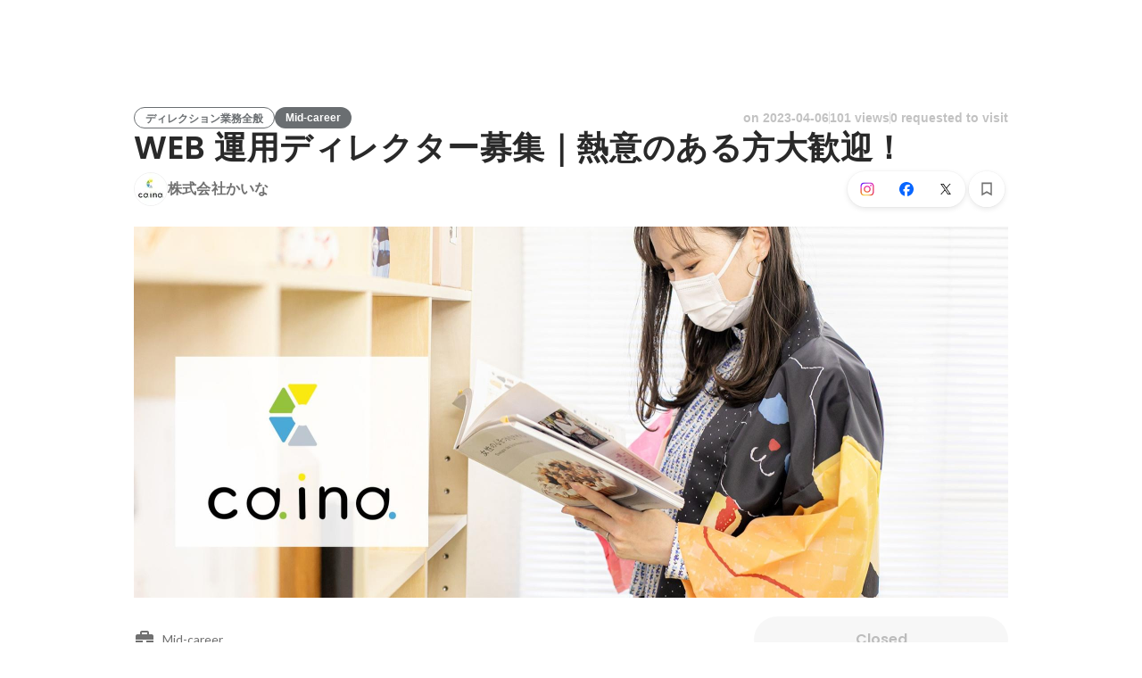

--- FILE ---
content_type: text/html; charset=utf-8
request_url: https://en-jp.wantedly.com/projects/1284989
body_size: 36310
content:
<!DOCTYPE html><html lang="en"><head><meta charSet="utf-8"/><meta name="viewport" content="width=device-width, minimum-scale=1, maximum-scale=1, initial-scale=1, viewport-cover=cover, user-scalable=no"/><meta property="fb:app_id" content="234170156611754"/><meta property="og:title" content="WEB 運用ディレクター募集｜熱意のある方大歓迎！ - Web Director jobs at 株式会社かいな - Wantedly"/><title>WEB 運用ディレクター募集｜熱意のある方大歓迎！ - Web Director jobs at 株式会社かいな - Wantedly</title><meta name="keywords" content="株式会社かいな,job search,job listings,career,employment,work"/><meta name="description" content="The recruitment of Web Director at 株式会社かいな. You can know about the motivation to work and the members who will work together. EC/WEBサイトの運営に関わるディレクターを募集しています。 ■業務内容■ ・EC/WEBサイトの運用 ・クライアント対応（打ち合わせ・..."/><meta property="og:type" content="article"/><meta property="og:description" content="EC/WEBサイトの運営に関わるディレクターを募集しています。 ■業務内容■ ・EC/WEBサイトの運用 ・クライアント対応（打ち合わせ・..."/><meta property="og:url" content="https://www.wantedly.com/projects/1284989"/><meta property="og:image" content="https://www.wantedly.com/projects/1284989/ogp_image"/><meta property="og:image:width" content="1200"/><meta property="og:image:height" content="630"/><meta property="twitter:card" content="summary_large_image"/><meta property="twitter:site" content="@wantedly"/><meta property="twitter:url" content="https://www.wantedly.com/projects/1284989"/><meta property="twitter:title" content="WEB 運用ディレクター募集｜熱意のある方大歓迎！ by 株式会社かいな"/><meta property="twitter:description" content="EC/WEBサイトの運営に関わるディレクターを募集しています。 ■業務内容■ ・EC/WEBサイトの運用 ・クライアント対応（打ち合わせ・..."/><meta property="twitter:image" content="https://www.wantedly.com/projects/1284989/ogp_image"/><link rel="canonical" href="https://www.wantedly.com/projects/1284989"/><link rel="alternate" hrefLang="x-default" href="https://www.wantedly.com/projects/1284989"/><link rel="alternate" hrefLang="ja" href="https://www.wantedly.com/projects/1284989"/><link rel="alternate" hrefLang="en" href="https://sg.wantedly.com/projects/1284989"/><link rel="alternate" hrefLang="ja-jp" href="https://www.wantedly.com/projects/1284989"/><link rel="alternate" hrefLang="en-jp" href="https://en-jp.wantedly.com/projects/1284989"/><link rel="alternate" hrefLang="en-sg" href="https://sg.wantedly.com/projects/1284989"/><script type="application/ld+json">{"@context":"https://schema.org","@graph":[{"@type":"Organization","@id":"https://www.wantedly.com/#organization","name":"Wantedly","url":"https://www.wantedly.com","sameAs":["https://wantedlyinc.com","https://www.facebook.com/wantedly","https://x.com/wantedly"]},{"@type":"WebSite","@id":"https://www.wantedly.com/#website","url":"https://www.wantedly.com","name":"Wantedly","inLanguage":"ja","publisher":{"@id":"https://www.wantedly.com/#organization"},"potentialAction":{"@type":"SearchAction","target":{"@type":"EntryPoint","urlTemplate":"https://www.wantedly.com/search?query={search_term_string}"},"query-input":"required name=search_term_string"}},{"@type":"WebPage","@id":"https://www.wantedly.com/projects/1284989#webpage","url":"https://www.wantedly.com/projects/1284989","name":"WEB 運用ディレクター募集｜熱意のある方大歓迎！ - Web Director jobs at 株式会社かいな - Wantedly","description":"The recruitment of Web Director at 株式会社かいな. You can know about the motivation to work and the members who will work together. EC/WEBサイトの運営に関わるディレクターを募集しています。 ■業務内容■ ・EC/WEBサイトの運用 ・クライアント対応（打ち合わせ・...","inLanguage":"ja","isPartOf":{"@id":"https://www.wantedly.com/#website"},"publisher":{"@id":"https://www.wantedly.com/#organization"},"breadcrumb":{"@id":"https://www.wantedly.com/projects/1284989#breadcrumbs"},"primaryImageOfPage":{"@type":"ImageObject","url":"https://www.wantedly.com/projects/1284989/ogp_image"},"mainEntity":{"@id":"https://www.wantedly.com/projects/1284989#jobposting"}},{"@type":"JobPosting","@id":"https://www.wantedly.com/projects/1284989#jobposting","identifier":{"@type":"PropertyValue","name":"株式会社かいな","value":"1284989"},"title":"WEB 運用ディレクター募集｜熱意のある方大歓迎！","description":"EC/WEBサイトの運営に関わるディレクターを募集しています。 ■業務内容■ ・EC/WEBサイトの運用 ・クライアント対応（打ち合わせ・...","datePosted":"2023-03-15T03:50:47.194Z","hiringOrganization":{"@type":"Organization","@id":"https://www.wantedly.com/companies/company_5789441#organization","name":"株式会社かいな","url":"https://www.wantedly.com/companies/company_5789441"},"jobLocation":{"@type":"Place","address":{"@type":"PostalAddress","addressCountry":"JP"}},"employmentType":"FULL_TIME","url":"https://www.wantedly.com/projects/1284989","directApply":true,"validThrough":"2026-01-22T15:39:13.079Z","occupationalCategory":"Web Director","image":"https://images.wantedly.com/i/NCvvAdh?w=1200&amp;h=630"},{"@type":"Organization","@id":"https://www.wantedly.com/companies/company_5789441#organization","name":"株式会社かいな","url":"https://www.wantedly.com/companies/company_5789441"},{"@type":"BreadcrumbList","@id":"https://www.wantedly.com/projects/1284989#breadcrumbs","itemListElement":[{"@type":"ListItem","position":1,"name":"Wantedly","item":"https://www.wantedly.com/projects"},{"@type":"ListItem","position":2,"name":"Project/Product Management Mid-career Jobs","item":"https://www.wantedly.com/project_categories/pm_and_web_direction/mid_career"},{"@type":"ListItem","position":3,"name":"WEB 運用ディレクター募集｜熱意のある方大歓迎！","item":"https://www.wantedly.com/projects/1284989"}]}]}</script><meta name="next-head-count" content="27"/><link rel="shortcut icon" href="/favicon.ico"/><style type="text/css">$<!-- -->.fresnel-container{margin:0;padding:0;}
@media not all and (min-width:0px) and (max-width:560.98px){.fresnel-at-mobile{display:none!important;}}
@media not all and (min-width:561px) and (max-width:960.98px){.fresnel-at-tablet{display:none!important;}}
@media not all and (min-width:961px) and (max-width:1280.98px){.fresnel-at-laptop{display:none!important;}}
@media not all and (min-width:1281px) and (max-width:1680.98px){.fresnel-at-laptopL{display:none!important;}}
@media not all and (min-width:1681px) and (max-width:1920.98px){.fresnel-at-laptopLL{display:none!important;}}
@media not all and (min-width:1921px){.fresnel-at-laptopXL{display:none!important;}}
@media not all and (max-width:560.98px){.fresnel-lessThan-tablet{display:none!important;}}
@media not all and (max-width:960.98px){.fresnel-lessThan-laptop{display:none!important;}}
@media not all and (max-width:1280.98px){.fresnel-lessThan-laptopL{display:none!important;}}
@media not all and (max-width:1680.98px){.fresnel-lessThan-laptopLL{display:none!important;}}
@media not all and (max-width:1920.98px){.fresnel-lessThan-laptopXL{display:none!important;}}
@media not all and (min-width:561px){.fresnel-greaterThan-mobile{display:none!important;}}
@media not all and (min-width:961px){.fresnel-greaterThan-tablet{display:none!important;}}
@media not all and (min-width:1281px){.fresnel-greaterThan-laptop{display:none!important;}}
@media not all and (min-width:1681px){.fresnel-greaterThan-laptopL{display:none!important;}}
@media not all and (min-width:1921px){.fresnel-greaterThan-laptopLL{display:none!important;}}
@media not all and (min-width:0px){.fresnel-greaterThanOrEqual-mobile{display:none!important;}}
@media not all and (min-width:561px){.fresnel-greaterThanOrEqual-tablet{display:none!important;}}
@media not all and (min-width:961px){.fresnel-greaterThanOrEqual-laptop{display:none!important;}}
@media not all and (min-width:1281px){.fresnel-greaterThanOrEqual-laptopL{display:none!important;}}
@media not all and (min-width:1681px){.fresnel-greaterThanOrEqual-laptopLL{display:none!important;}}
@media not all and (min-width:1921px){.fresnel-greaterThanOrEqual-laptopXL{display:none!important;}}
@media not all and (min-width:0px) and (max-width:560.98px){.fresnel-between-mobile-tablet{display:none!important;}}
@media not all and (min-width:0px) and (max-width:960.98px){.fresnel-between-mobile-laptop{display:none!important;}}
@media not all and (min-width:0px) and (max-width:1280.98px){.fresnel-between-mobile-laptopL{display:none!important;}}
@media not all and (min-width:0px) and (max-width:1680.98px){.fresnel-between-mobile-laptopLL{display:none!important;}}
@media not all and (min-width:0px) and (max-width:1920.98px){.fresnel-between-mobile-laptopXL{display:none!important;}}
@media not all and (min-width:561px) and (max-width:960.98px){.fresnel-between-tablet-laptop{display:none!important;}}
@media not all and (min-width:561px) and (max-width:1280.98px){.fresnel-between-tablet-laptopL{display:none!important;}}
@media not all and (min-width:561px) and (max-width:1680.98px){.fresnel-between-tablet-laptopLL{display:none!important;}}
@media not all and (min-width:561px) and (max-width:1920.98px){.fresnel-between-tablet-laptopXL{display:none!important;}}
@media not all and (min-width:961px) and (max-width:1280.98px){.fresnel-between-laptop-laptopL{display:none!important;}}
@media not all and (min-width:961px) and (max-width:1680.98px){.fresnel-between-laptop-laptopLL{display:none!important;}}
@media not all and (min-width:961px) and (max-width:1920.98px){.fresnel-between-laptop-laptopXL{display:none!important;}}
@media not all and (min-width:1281px) and (max-width:1680.98px){.fresnel-between-laptopL-laptopLL{display:none!important;}}
@media not all and (min-width:1281px) and (max-width:1920.98px){.fresnel-between-laptopL-laptopXL{display:none!important;}}
@media not all and (min-width:1681px) and (max-width:1920.98px){.fresnel-between-laptopLL-laptopXL{display:none!important;}}</style><script src="/_next/environment.js"></script><link rel="preconnect" href="https://fonts.gstatic.com" crossorigin /><link rel="preload" href="https://d3h6oc2shi7z5u.cloudfront.net/7fbf0ebf2809566211f848b14cd758487789fec5/_next/static/css/53b4e0b06f2855df.css" as="style"/><link rel="stylesheet" href="https://d3h6oc2shi7z5u.cloudfront.net/7fbf0ebf2809566211f848b14cd758487789fec5/_next/static/css/53b4e0b06f2855df.css" data-n-g=""/><noscript data-n-css=""></noscript><script defer="" nomodule="" src="https://d3h6oc2shi7z5u.cloudfront.net/7fbf0ebf2809566211f848b14cd758487789fec5/_next/static/chunks/polyfills-42372ed130431b0a.js"></script><script defer="" src="https://d3h6oc2shi7z5u.cloudfront.net/7fbf0ebf2809566211f848b14cd758487789fec5/_next/static/chunks/5242.aa9cc39b265e5e64.js"></script><script src="https://d3h6oc2shi7z5u.cloudfront.net/7fbf0ebf2809566211f848b14cd758487789fec5/_next/static/chunks/webpack-dbeb7b081055665a.js" defer=""></script><script src="https://d3h6oc2shi7z5u.cloudfront.net/7fbf0ebf2809566211f848b14cd758487789fec5/_next/static/chunks/framework-c6ee5607585ef091.js" defer=""></script><script src="https://d3h6oc2shi7z5u.cloudfront.net/7fbf0ebf2809566211f848b14cd758487789fec5/_next/static/chunks/main-d1107384668fcb9d.js" defer=""></script><script src="https://d3h6oc2shi7z5u.cloudfront.net/7fbf0ebf2809566211f848b14cd758487789fec5/_next/static/chunks/pages/_app-75b53bdcdc2674a5.js" defer=""></script><script src="https://d3h6oc2shi7z5u.cloudfront.net/7fbf0ebf2809566211f848b14cd758487789fec5/_next/static/chunks/ea88be26-bcaf74411519f7b5.js" defer=""></script><script src="https://d3h6oc2shi7z5u.cloudfront.net/7fbf0ebf2809566211f848b14cd758487789fec5/_next/static/chunks/2853-9c2a1b7e75dab072.js" defer=""></script><script src="https://d3h6oc2shi7z5u.cloudfront.net/7fbf0ebf2809566211f848b14cd758487789fec5/_next/static/chunks/15-6ce3a3328f8bc7c2.js" defer=""></script><script src="https://d3h6oc2shi7z5u.cloudfront.net/7fbf0ebf2809566211f848b14cd758487789fec5/_next/static/chunks/7613-3ede6c31dc1dd359.js" defer=""></script><script src="https://d3h6oc2shi7z5u.cloudfront.net/7fbf0ebf2809566211f848b14cd758487789fec5/_next/static/chunks/6630-62a481ca0d84ee01.js" defer=""></script><script src="https://d3h6oc2shi7z5u.cloudfront.net/7fbf0ebf2809566211f848b14cd758487789fec5/_next/static/chunks/1664-7f92015507a893c6.js" defer=""></script><script src="https://d3h6oc2shi7z5u.cloudfront.net/7fbf0ebf2809566211f848b14cd758487789fec5/_next/static/chunks/2258-e5ca69c6791fbb2e.js" defer=""></script><script src="https://d3h6oc2shi7z5u.cloudfront.net/7fbf0ebf2809566211f848b14cd758487789fec5/_next/static/chunks/8868-938de8dba28f61ec.js" defer=""></script><script src="https://d3h6oc2shi7z5u.cloudfront.net/7fbf0ebf2809566211f848b14cd758487789fec5/_next/static/chunks/9491-8310e9954c212627.js" defer=""></script><script src="https://d3h6oc2shi7z5u.cloudfront.net/7fbf0ebf2809566211f848b14cd758487789fec5/_next/static/chunks/8640-f634d4076a9a4c0b.js" defer=""></script><script src="https://d3h6oc2shi7z5u.cloudfront.net/7fbf0ebf2809566211f848b14cd758487789fec5/_next/static/chunks/8764-cee2c2f738df61b2.js" defer=""></script><script src="https://d3h6oc2shi7z5u.cloudfront.net/7fbf0ebf2809566211f848b14cd758487789fec5/_next/static/chunks/9652-49156ea633eb8c6f.js" defer=""></script><script src="https://d3h6oc2shi7z5u.cloudfront.net/7fbf0ebf2809566211f848b14cd758487789fec5/_next/static/chunks/7210-9ded927e1346eae6.js" defer=""></script><script src="https://d3h6oc2shi7z5u.cloudfront.net/7fbf0ebf2809566211f848b14cd758487789fec5/_next/static/chunks/2012-d7e0210342d88224.js" defer=""></script><script src="https://d3h6oc2shi7z5u.cloudfront.net/7fbf0ebf2809566211f848b14cd758487789fec5/_next/static/chunks/9101-14a2860ed2cf556a.js" defer=""></script><script src="https://d3h6oc2shi7z5u.cloudfront.net/7fbf0ebf2809566211f848b14cd758487789fec5/_next/static/chunks/1036-f02d67900f978265.js" defer=""></script><script src="https://d3h6oc2shi7z5u.cloudfront.net/7fbf0ebf2809566211f848b14cd758487789fec5/_next/static/chunks/2142-a9abb0bc4bfe8d0e.js" defer=""></script><script src="https://d3h6oc2shi7z5u.cloudfront.net/7fbf0ebf2809566211f848b14cd758487789fec5/_next/static/chunks/1909-66c95c7acb7e90b6.js" defer=""></script><script src="https://d3h6oc2shi7z5u.cloudfront.net/7fbf0ebf2809566211f848b14cd758487789fec5/_next/static/chunks/7380-ee5071ebada54237.js" defer=""></script><script src="https://d3h6oc2shi7z5u.cloudfront.net/7fbf0ebf2809566211f848b14cd758487789fec5/_next/static/chunks/1397-c887c3de20ba5c97.js" defer=""></script><script src="https://d3h6oc2shi7z5u.cloudfront.net/7fbf0ebf2809566211f848b14cd758487789fec5/_next/static/chunks/705-600789812227aafb.js" defer=""></script><script src="https://d3h6oc2shi7z5u.cloudfront.net/7fbf0ebf2809566211f848b14cd758487789fec5/_next/static/chunks/6162-cb0b72f5f42e775e.js" defer=""></script><script src="https://d3h6oc2shi7z5u.cloudfront.net/7fbf0ebf2809566211f848b14cd758487789fec5/_next/static/chunks/5326-1c8b41dab5dc4c03.js" defer=""></script><script src="https://d3h6oc2shi7z5u.cloudfront.net/7fbf0ebf2809566211f848b14cd758487789fec5/_next/static/chunks/pages/projects/%5Bid%5D-d5623628b8a31970.js" defer=""></script><script src="https://d3h6oc2shi7z5u.cloudfront.net/7fbf0ebf2809566211f848b14cd758487789fec5/_next/static/7fbf0ebf2809566211f848b14cd758487789fec5/_buildManifest.js" defer=""></script><script src="https://d3h6oc2shi7z5u.cloudfront.net/7fbf0ebf2809566211f848b14cd758487789fec5/_next/static/7fbf0ebf2809566211f848b14cd758487789fec5/_ssgManifest.js" defer=""></script><style data-styled="" data-styled-version="5.3.11">html,body,div,span,applet,object,iframe,h1,h2,h3,h4,h5,h6,p,blockquote,pre,a,abbr,acronym,address,big,cite,code,del,dfn,em,img,ins,kbd,q,s,samp,small,strike,strong,sub,sup,tt,var,b,u,i,center,dl,dt,dd,ol,ul,li,fieldset,form,label,legend,table,caption,tbody,tfoot,thead,tr,th,td,article,aside,canvas,details,embed,figure,figcaption,footer,header,hgroup,main,menu,nav,output,ruby,section,summary,time,mark,audio,video{margin:0;padding:0;font-size:100%;vertical-align:baseline;border:0;}/*!sc*/
article,aside,details,figcaption,figure,footer,header,hgroup,main,menu,nav,section{display:block;}/*!sc*/
*[hidden]{display:none;}/*!sc*/
body{line-height:1;}/*!sc*/
ol,ul{list-style:none;}/*!sc*/
blockquote,q{quotes:none;}/*!sc*/
blockquote:before,blockquote:after,q:before,q:after{content:"";content:none;}/*!sc*/
table{border-collapse:collapse;border-spacing:0;}/*!sc*/
#container{min-width:initial;}/*!sc*/
@media screen and (max-width:560px){#container{min-width:320px;}}/*!sc*/
#main{margin:0;}/*!sc*/
#main-inner{width:100%;}/*!sc*/
a{-webkit-text-decoration:none;text-decoration:none;}/*!sc*/
a:hover{-webkit-text-decoration:none;text-decoration:none;}/*!sc*/
ul{padding:0;}/*!sc*/
li{margin:0%;text-indent:0;list-style:none;}/*!sc*/
.ReactModal__Html--open,.ReactModal__Body--open{overflow:hidden;}/*!sc*/
textarea{resize:none;}/*!sc*/
button{background:transparent;border:none;outline:none;}/*!sc*/
input[type="number"]{border:unset;}/*!sc*/
input[type="number"]:focus{border:unset;}/*!sc*/
#mainWrapper{z-index:0;background:#ffffff;}/*!sc*/
#visit-frontend-ssr-root img{max-width:unset;}/*!sc*/
data-styled.g343[id="sc-global-lsxYv1"]{content:"sc-global-lsxYv1,"}/*!sc*/
.mQcmi{display:-webkit-box;display:-webkit-flex;display:-ms-flexbox;display:flex;-webkit-box-pack:justify;-webkit-justify-content:space-between;-ms-flex-pack:justify;justify-content:space-between;}/*!sc*/
.mQcmi.mQcmi{min-width:-webkit-fit-content;min-width:-moz-fit-content;min-width:fit-content;}/*!sc*/
data-styled.g1058[id="NoticeToast__StyledToast-sc-1oxrvhh-0"]{content:"mQcmi,"}/*!sc*/
.cMEuNN{font-family:"Helvetica Neue",Helvetica,Arial,"Hiragino Sans","ヒラギノ角ゴシック","Hiragino Kaku Gothic ProN","ヒラギノ角ゴ Pro W3",Roboto,"メイリオ",Meiryo,"ＭＳ Ｐゴシック",sans-serif;font-size:12px;font-weight:600;line-height:16px;display:inline-block;padding:0 12px;height:24px;line-height:24px;box-sizing:border-box;text-align:center;border:1px solid;color:#6A6E71;border-color:#6A6E71;}/*!sc*/
.cMEuNN:lang(en),.cMEuNN .text-narrow{font-size:12px;font-weight:600;}/*!sc*/
.cMEuNN:lang(ja),.cMEuNN .text-wide{font-size:12px;font-weight:600;}/*!sc*/
@media screen and (max-width:560px){.cMEuNN{font-family:"Helvetica Neue",Helvetica,Arial,"Hiragino Sans","ヒラギノ角ゴシック","Hiragino Kaku Gothic ProN","ヒラギノ角ゴ Pro W3",Roboto,"メイリオ",Meiryo,"ＭＳ Ｐゴシック",sans-serif;font-size:12px;font-weight:600;line-height:16px;}.cMEuNN:lang(en),.cMEuNN .text-narrow{font-size:12px;font-weight:600;}.cMEuNN:lang(ja),.cMEuNN .text-wide{font-size:12px;font-weight:600;}}/*!sc*/
.fjRWsI{font-family:"Helvetica Neue",Helvetica,Arial,"Hiragino Sans","ヒラギノ角ゴシック","Hiragino Kaku Gothic ProN","ヒラギノ角ゴ Pro W3",Roboto,"メイリオ",Meiryo,"ＭＳ Ｐゴシック",sans-serif;font-size:12px;font-weight:600;line-height:16px;display:inline-block;padding:0 12px;height:24px;line-height:24px;box-sizing:border-box;text-align:center;color:#ffffff;background:#6A6E71;}/*!sc*/
.fjRWsI:lang(en),.fjRWsI .text-narrow{font-size:12px;font-weight:600;}/*!sc*/
.fjRWsI:lang(ja),.fjRWsI .text-wide{font-size:12px;font-weight:600;}/*!sc*/
@media screen and (max-width:560px){.fjRWsI{font-family:"Helvetica Neue",Helvetica,Arial,"Hiragino Sans","ヒラギノ角ゴシック","Hiragino Kaku Gothic ProN","ヒラギノ角ゴ Pro W3",Roboto,"メイリオ",Meiryo,"ＭＳ Ｐゴシック",sans-serif;font-size:12px;font-weight:600;line-height:16px;}.fjRWsI:lang(en),.fjRWsI .text-narrow{font-size:12px;font-weight:600;}.fjRWsI:lang(ja),.fjRWsI .text-wide{font-size:12px;font-weight:600;}}/*!sc*/
data-styled.g1342[id="ProjectTag__InverseTag-sc-yln8rd-0"]{content:"cMEuNN,fjRWsI,"}/*!sc*/
.kGSTXn{font-family:"Lato","Helvetica Neue",Helvetica,"Hiragino Sans","ヒラギノ角ゴシック Pro","Hiragino Kaku Gothic Pro","メイリオ",Meiryo,Osaka,"ＭＳ Ｐゴシック","MS PGothic",sans-serif;font-size:16px;font-weight:400;line-height:28px;white-space:pre-wrap;word-break:break-word;color:rgba(0,0,0,0.84);}/*!sc*/
.kGSTXn:lang(en),.kGSTXn .text-narrow{font-size:16px;font-weight:400;}/*!sc*/
.kGSTXn:lang(ja),.kGSTXn .text-wide{font-size:15px;font-weight:400;}/*!sc*/
@media screen and (max-width:560px){.kGSTXn{font-family:"Lato","Helvetica Neue",Helvetica,"Hiragino Sans","ヒラギノ角ゴシック Pro","Hiragino Kaku Gothic Pro","メイリオ",Meiryo,Osaka,"ＭＳ Ｐゴシック","MS PGothic",sans-serif;font-size:16px;font-weight:400;line-height:24px;}.kGSTXn:lang(en),.kGSTXn .text-narrow{font-size:16px;font-weight:400;}.kGSTXn:lang(ja),.kGSTXn .text-wide{font-size:15px;font-weight:400;}}/*!sc*/
.kGSTXn a{color:#006f8e;-webkit-text-decoration:none;text-decoration:none;}/*!sc*/
.kGSTXn a:hover{-webkit-text-decoration:underline;text-decoration:underline;}/*!sc*/
data-styled.g1344[id="ProjectPlainDescription__PlainDescription-sc-ay222f-0"]{content:"kGSTXn,"}/*!sc*/
.dWmkoA{position:relative;display:grid;}/*!sc*/
@media screen and (max-width:560px){.dWmkoA{grid-template:"members" "culture-match" "descriptions" "sub" "suggestions" / 1fr;}}/*!sc*/
@media screen and (min-width:561px){.dWmkoA{grid-template:"members m sub" "culture-match m sub" "descriptions m sub" "suggestions m sub" / 640px 1fr 280px;-webkit-align-items:start;-webkit-box-align:start;-ms-flex-align:start;align-items:start;}}/*!sc*/
data-styled.g1345[id="layouts__Body-sc-33iw66-0"]{content:"dWmkoA,"}/*!sc*/
.cjWVla{grid-area:members;}/*!sc*/
@media screen and (max-width:560px){.cjWVla{padding:16px 0 24px;margin:0 16px;border-bottom:1px solid rgba(0,0,0,0.12);}}/*!sc*/
data-styled.g1346[id="layouts__MemberList-sc-33iw66-1"]{content:"cjWVla,"}/*!sc*/
.bQHswb{grid-area:culture-match;}/*!sc*/
.bQHswb:empty{padding-top:0;}/*!sc*/
@media screen and (max-width:560px){.bQHswb{padding:16px 0 8px;}}/*!sc*/
data-styled.g1347[id="layouts__CultureMatch-sc-33iw66-2"]{content:"bQHswb,"}/*!sc*/
.kOMwrT{grid-area:descriptions;}/*!sc*/
@media screen and (max-width:560px){.kOMwrT{padding:24px 0;margin:0 auto;max-width:calc(100vw - 32px);border-bottom:1px solid rgba(0,0,0,0.12);width:100%;}}/*!sc*/
data-styled.g1348[id="layouts__ProjectDescriptionList-sc-33iw66-3"]{content:"kOMwrT,"}/*!sc*/
.eivCma:empty{display:none;}/*!sc*/
@media screen and (max-width:560px){.eivCma{padding:16px 0;}}/*!sc*/
@media screen and (min-width:561px){.eivCma{margin-top:54px;}}/*!sc*/
data-styled.g1349[id="layouts__ProjectDescription-sc-33iw66-4"]{content:"eivCma,"}/*!sc*/
.bYTYeo{grid-area:suggestions;}/*!sc*/
@media screen and (min-width:561px){.bYTYeo > section{margin-top:60px;}}/*!sc*/
@media screen and (min-width:561px){.bYTYeo{display:none;}}/*!sc*/
data-styled.g1350[id="layouts__SuggestedListOnlyLaptop-sc-33iw66-5"]{content:"bYTYeo,"}/*!sc*/
.iOwAAc{grid-area:sub;}/*!sc*/
@media screen and (min-width:561px){.iOwAAc{position:-webkit-sticky;position:sticky;top:0;width:280px;margin-top:-16px;}}/*!sc*/
data-styled.g1351[id="layouts__Sub-sc-33iw66-6"]{content:"iOwAAc,"}/*!sc*/
@media screen and (min-width:561px){.htPAMa{padding-top:16px;}}/*!sc*/
data-styled.g1352[id="layouts__SubInner-sc-33iw66-7"]{content:"htPAMa,"}/*!sc*/
@media screen and (max-width:560px){.ektRan{padding:40px 0;margin:0 16px;}}/*!sc*/
data-styled.g1353[id="layouts__ProjectSupport-sc-33iw66-8"]{content:"ektRan,"}/*!sc*/
@media screen and (max-width:560px){.gwqxQu{background:rgba(0,0,0,0.03);padding:24px 16px;}}/*!sc*/
data-styled.g1354[id="layouts__CompanySection-sc-33iw66-9"]{content:"gwqxQu,"}/*!sc*/
.cQEGBY{height:1px;min-width:100%;background-color:rgba(0,0,0,0.12);margin-top:32px;margin-bottom:24px;}/*!sc*/
data-styled.g1355[id="layouts__HorizontalDivider-sc-33iw66-10"]{content:"cQEGBY,"}/*!sc*/
.etJeYJ{display:block;background:transparent;border:none;position:relative;box-sizing:border-box;overflow:hidden;border-radius:8px;width:100%;}/*!sc*/
data-styled.g1356[id="ProjectDescriptionImageGridList__Base-sc-hon2fr-0"]{content:"etJeYJ,"}/*!sc*/
.jrDGDv{display:-webkit-box;display:-webkit-flex;display:-ms-flexbox;display:flex;-webkit-flex-direction:row;-ms-flex-direction:row;flex-direction:row;-webkit-flex-wrap:wrap;-ms-flex-wrap:wrap;flex-wrap:wrap;-webkit-align-items:flex-start;-webkit-box-align:flex-start;-ms-flex-align:flex-start;align-items:flex-start;margin:-1px;}/*!sc*/
data-styled.g1357[id="ProjectDescriptionImageGridList__GridLayout-sc-hon2fr-1"]{content:"jrDGDv,"}/*!sc*/
.UsSAy{position:relative;width:calc(33% - 1px);height:108px;margin:1px;}/*!sc*/
data-styled.g1358[id="ProjectDescriptionImageGridList__ImageBase-sc-hon2fr-2"]{content:"UsSAy,"}/*!sc*/
.jbhgmZ{display:block;border:none;position:absolute;top:0;bottom:0;width:100%;cursor:pointer;-webkit-transition:background-color 0.2s cubic-bezier(0.3,0.3,0.3,1);transition:background-color 0.2s cubic-bezier(0.3,0.3,0.3,1);}/*!sc*/
.jbhgmZ:active,.jbhgmZ:focus{background-color:rgba(0,0,0,0.06);}/*!sc*/
data-styled.g1359[id="ProjectDescriptionImageGridList__Overlay-sc-hon2fr-3"]{content:"jbhgmZ,"}/*!sc*/
.eXGCKQ{width:100%;height:100%;object-fit:cover;}/*!sc*/
data-styled.g1360[id="ProjectDescriptionImageGridList__Image-sc-hon2fr-4"]{content:"eXGCKQ,"}/*!sc*/
.ftwBIg{position:relative;display:-webkit-box;display:-webkit-flex;display:-ms-flexbox;display:flex;-webkit-align-items:center;-webkit-box-align:center;-ms-flex-align:center;align-items:center;-webkit-flex-shrink:1;-ms-flex-negative:1;flex-shrink:1;box-sizing:border-box;color:rgba(0,0,0,0.56);}/*!sc*/
.ftwBIg:first-child{-webkit-flex-shrink:0;-ms-flex-negative:0;flex-shrink:0;}/*!sc*/
@media screen and (max-width:560px){.ftwBIg{min-width:48px;font-family:"Lato","Helvetica Neue",Helvetica,"Hiragino Sans","ヒラギノ角ゴシック Pro","Hiragino Kaku Gothic Pro","メイリオ",Meiryo,Osaka,"ＭＳ Ｐゴシック","MS PGothic",sans-serif;font-size:12px;font-weight:400;line-height:16px;}.ftwBIg:nth-child(n + 4){display:none;}.ftwBIg:lang(en),.ftwBIg .text-narrow{font-size:12px;font-weight:400;}.ftwBIg:lang(ja),.ftwBIg .text-wide{font-size:12px;font-weight:400;}@media screen and (max-width:560px){.ftwBIg{font-family:"Lato","Helvetica Neue",Helvetica,"Hiragino Sans","ヒラギノ角ゴシック Pro","Hiragino Kaku Gothic Pro","メイリオ",Meiryo,Osaka,"ＭＳ Ｐゴシック","MS PGothic",sans-serif;font-size:12px;font-weight:400;line-height:16px;}.ftwBIg:lang(en),.ftwBIg .text-narrow{font-size:12px;font-weight:400;}.ftwBIg:lang(ja),.ftwBIg .text-wide{font-size:12px;font-weight:400;}}.ftwBIg svg{-webkit-flex-shrink:0;-ms-flex-negative:0;flex-shrink:0;width:20px;height:20px;color:rgba(0,0,0,0.56);}}/*!sc*/
@media screen and (min-width:561px){.ftwBIg{font-family:"Lato","Helvetica Neue",Helvetica,"Hiragino Sans","ヒラギノ角ゴシック Pro","Hiragino Kaku Gothic Pro","メイリオ",Meiryo,Osaka,"ＭＳ Ｐゴシック","MS PGothic",sans-serif;font-size:14px;font-weight:400;line-height:24px;padding:8px 0;margin-right:18px;min-width:66px;font-weight:400;}.ftwBIg:lang(en),.ftwBIg .text-narrow{font-size:14px;font-weight:400;}.ftwBIg:lang(ja),.ftwBIg .text-wide{font-size:14px;font-weight:400;}@media screen and (max-width:560px){.ftwBIg{font-family:"Lato","Helvetica Neue",Helvetica,"Hiragino Sans","ヒラギノ角ゴシック Pro","Hiragino Kaku Gothic Pro","メイリオ",Meiryo,Osaka,"ＭＳ Ｐゴシック","MS PGothic",sans-serif;font-size:14px;font-weight:400;line-height:22px;}.ftwBIg:lang(en),.ftwBIg .text-narrow{font-size:14px;font-weight:400;}.ftwBIg:lang(ja),.ftwBIg .text-wide{font-size:14px;font-weight:400;}}.ftwBIg svg{-webkit-flex-shrink:0;-ms-flex-negative:0;flex-shrink:0;width:24px;height:24px;color:rgba(0,0,0,0.56);}}/*!sc*/
data-styled.g1382[id="SummaryTag__SummaryTagBase-sc-17xeo0b-0"]{content:"ftwBIg,"}/*!sc*/
.jLtDDc{box-sizing:border-box;white-space:nowrap;overflow:hidden;text-overflow:ellipsis;display:block;}/*!sc*/
@media screen and (max-width:560px){.jLtDDc{padding-left:4px;min-width:0;max-width:calc(100% - 20px);}}/*!sc*/
@media screen and (min-width:561px){.jLtDDc{padding-left:8px;min-width:34px;}}/*!sc*/
data-styled.g1383[id="SummaryTag__TagLabel-sc-17xeo0b-1"]{content:"jLtDDc,"}/*!sc*/
.bZtUeW{cursor:pointer;object-fit:cover;}/*!sc*/
@media screen and (max-width:560px){.bZtUeW{width:100%;height:42.6vw;}}/*!sc*/
@media screen and (min-width:561px){.bZtUeW{width:980px;height:416px;}}/*!sc*/
data-styled.g1460[id="ProjectCoverImage__CoverImage-sc-1fnw6fw-0"]{content:"bZtUeW,"}/*!sc*/
.hJcxif{display:-webkit-box;display:-webkit-flex;display:-ms-flexbox;display:flex;-webkit-align-items:center;-webkit-box-align:center;-ms-flex-align:center;align-items:center;}/*!sc*/
data-styled.g1464[id="ProjectTagMobile__TagList-sc-7jfq0v-0"]{content:"hJcxif,"}/*!sc*/
.eVDTkG{font-family:"Helvetica Neue",Helvetica,Arial,"Hiragino Sans","ヒラギノ角ゴシック","Hiragino Kaku Gothic ProN","ヒラギノ角ゴ Pro W3",Roboto,"メイリオ",Meiryo,"ＭＳ Ｐゴシック",sans-serif;font-size:12px;font-weight:600;line-height:16px;display:inline-block;color:#00aed1;}/*!sc*/
.eVDTkG:lang(en),.eVDTkG .text-narrow{font-size:12px;font-weight:600;}/*!sc*/
.eVDTkG:lang(ja),.eVDTkG .text-wide{font-size:12px;font-weight:600;}/*!sc*/
@media screen and (max-width:560px){.eVDTkG{font-family:"Helvetica Neue",Helvetica,Arial,"Hiragino Sans","ヒラギノ角ゴシック","Hiragino Kaku Gothic ProN","ヒラギノ角ゴ Pro W3",Roboto,"メイリオ",Meiryo,"ＭＳ Ｐゴシック",sans-serif;font-size:12px;font-weight:600;line-height:16px;}.eVDTkG:lang(en),.eVDTkG .text-narrow{font-size:12px;font-weight:600;}.eVDTkG:lang(ja),.eVDTkG .text-wide{font-size:12px;font-weight:600;}}/*!sc*/
.eVDTkG:not(:first-child):before{display:inline-block;content:"・";}/*!sc*/
data-styled.g1465[id="ProjectTagMobile__ListItem-sc-7jfq0v-1"]{content:"eVDTkG,"}/*!sc*/
.beLEFk{position:relative;overflow:hidden;}/*!sc*/
data-styled.g1466[id="TextWithShowMoreButton__Base-sc-614ewh-0"]{content:"beLEFk,"}/*!sc*/
.oOQzq{position:absolute;bottom:0;right:0;margin:0;padding:0;}/*!sc*/
data-styled.g1467[id="TextWithShowMoreButton__ShowMoreButtonTouchArea-sc-614ewh-1"]{content:"oOQzq,"}/*!sc*/
.guiYEk{width:104px;padding:0;text-align:right;font-size:14px;font-weight:600;min-height:auto;background-image:linear-gradient(to right,rgba(255,255,255,0.3),rgba(255,255,255,0.98) 16%,#ffffff);}/*!sc*/
data-styled.g1468[id="TextWithShowMoreButton__ShowMoreButton-sc-614ewh-2"]{content:"guiYEk,"}/*!sc*/
.kSXfVt{color:rgba(0,0,0,0.84);}/*!sc*/
data-styled.g1470[id="ProjectDescription__Title-sc-r2aril-1"]{content:"kSXfVt,"}/*!sc*/
.egMDUz{position:relative;display:-webkit-box;display:-webkit-flex;display:-ms-flexbox;display:flex;max-width:100%;-webkit-align-items:top;-webkit-box-align:top;-ms-flex-align:top;align-items:top;-webkit-column-gap:40px;column-gap:40px;}/*!sc*/
@media screen and (max-width:560px){.egMDUz{display:none;}}/*!sc*/
data-styled.g1471[id="ProjectDescription__ImageList-sc-r2aril-2"]{content:"egMDUz,"}/*!sc*/
.krQXgw{position:relative;display:-webkit-box;display:-webkit-flex;display:-ms-flexbox;display:flex;-webkit-flex-direction:column;-ms-flex-direction:column;flex-direction:column;row-gap:10px;width:100%;}/*!sc*/
data-styled.g1472[id="ProjectDescription__DescriptionImageBase-sc-r2aril-3"]{content:"krQXgw,"}/*!sc*/
.hfVZfh{display:block;position:relative;width:100%;height:auto;object-fit:cover;}/*!sc*/
data-styled.g1473[id="ProjectDescription__Image-sc-r2aril-4"]{content:"hfVZfh,"}/*!sc*/
.ffXhwP{display:block;border:none;position:absolute;top:0;bottom:0;width:100%;cursor:pointer;-webkit-transition:background-color 0.2s cubic-bezier(0.3,0.3,0.3,1);transition:background-color 0.2s cubic-bezier(0.3,0.3,0.3,1);}/*!sc*/
.ffXhwP:hover{background-color:rgba(0,0,0,0.03);box-shadow:0px 0px 0px 1px rgba(0,0,0,0.02),0px 2px 6px 0px rgba(0,0,0,0.1);}/*!sc*/
.ffXhwP:active,.ffXhwP:focus{background-color:rgba(0,0,0,0.06);}/*!sc*/
data-styled.g1474[id="ProjectDescription__Overlay-sc-r2aril-5"]{content:"ffXhwP,"}/*!sc*/
.glUdtu{position:relative;border-radius:4px;overflow:hidden;}/*!sc*/
data-styled.g1475[id="ProjectDescription__ImageBase-sc-r2aril-6"]{content:"glUdtu,"}/*!sc*/
.izTCXw{color:rgba(0,0,0,0.4);}/*!sc*/
data-styled.g1476[id="ProjectDescription__CaptionBase-sc-r2aril-7"]{content:"izTCXw,"}/*!sc*/
.UrVma{position:relative;max-width:100%;}/*!sc*/
@media screen and (max-width:560px){.UrVma .ProjectDescription__Header-sc-r2aril-0{margin-bottom:12px;}}/*!sc*/
@media screen and (min-width:561px){.UrVma .ProjectDescription__Header-sc-r2aril-0{margin-bottom:40px;}.UrVma .ProjectDescription__ImageList-sc-r2aril-2{margin-bottom:34px;}}/*!sc*/
data-styled.g1478[id="ProjectDescription__Section-sc-r2aril-9"]{content:"UrVma,"}/*!sc*/
.joYbge{display:grid;grid-template-columns:1fr 1fr 1fr 1fr;}/*!sc*/
data-styled.g1480[id="ProjectMemberListMobile__MemberList-sc-1g2sf9p-0"]{content:"joYbge,"}/*!sc*/
.lhzUQZ .ProjectMemberListMobile__MemberList-sc-1g2sf9p-0{margin-top:8px;}/*!sc*/
data-styled.g1481[id="ProjectMemberListMobile__Section-sc-1g2sf9p-1"]{content:"lhzUQZ,"}/*!sc*/
.kUnWWZ{margin-top:16px;}/*!sc*/
data-styled.g1482[id="ProjectMemberListMobile__MemberDescription-sc-1g2sf9p-2"]{content:"kUnWWZ,"}/*!sc*/
.cywMnx{display:none;}/*!sc*/
data-styled.g1483[id="ProjectMemberListMobile__FocusedMemberBase-sc-1g2sf9p-3"]{content:"cHrcZU,cywMnx,"}/*!sc*/
.eZJchC{font-size:14px;font-weight:700;line-height:24px;color:rgba(0,0,0,0.56);}/*!sc*/
data-styled.g1485[id="ProjectMemberListMobile__FocusedMemberName-sc-1g2sf9p-5"]{content:"eZJchC,"}/*!sc*/
.dKmHZ{margin-top:4px;}/*!sc*/
data-styled.g1486[id="ProjectMemberListMobile__IntroductionBase-sc-1g2sf9p-6"]{content:"dKmHZ,"}/*!sc*/
.iTeXCf{white-space:pre-wrap;word-break:break-word;color:rgba(0,0,0,0.84);}/*!sc*/
data-styled.g1487[id="ProjectMemberListMobile__IntroductionDescription-sc-1g2sf9p-7"]{content:"iTeXCf,"}/*!sc*/
.hmAXsA{display:-webkit-box;display:-webkit-flex;display:-ms-flexbox;display:flex;-webkit-box-pack:center;-webkit-justify-content:center;-ms-flex-pack:center;justify-content:center;-webkit-text-decoration:none;text-decoration:none;position:relative;border:none;background:transparent;width:80px;height:94px;margin:auto;}/*!sc*/
data-styled.g1488[id="ProjectMemberListMobile__ProjectMemberBase-sc-1g2sf9p-8"]{content:"hmAXsA,"}/*!sc*/
.hoImpl{display:-webkit-box;display:-webkit-flex;display:-ms-flexbox;display:flex;-webkit-flex-direction:column;-ms-flex-direction:column;flex-direction:column;-webkit-align-items:center;-webkit-box-align:center;-ms-flex-align:center;align-items:center;position:relative;}/*!sc*/
data-styled.g1489[id="ProjectMemberListMobile__InnerBase-sc-1g2sf9p-9"]{content:"hoImpl,"}/*!sc*/
.gKLlPa{display:-webkit-box;display:-webkit-flex;display:-ms-flexbox;display:flex;-webkit-align-items:center;-webkit-box-align:center;-ms-flex-align:center;align-items:center;-webkit-box-pack:center;-webkit-justify-content:center;-ms-flex-pack:center;justify-content:center;height:64px;}/*!sc*/
data-styled.g1494[id="ProjectMemberListMobile__ProjectMemberAvatar-sc-1g2sf9p-14"]{content:"gKLlPa,"}/*!sc*/
.gHZkmt{box-shadow:0px 0px 0px 1px rgba(0,0,0,0.02),0px 2px 6px 0px rgba(0,0,0,0.1);}/*!sc*/
data-styled.g1495[id="ProjectMemberListMobile__ProjectMemberAvatarImage-sc-1g2sf9p-15"]{content:"gHZkmt,hUJZVk,"}/*!sc*/
.dxqgiS{width:78px;margin-top:8px;text-align:center;color:rgba(0,0,0,0.4);overflow:hidden;white-space:nowrap;text-overflow:ellipsis;}/*!sc*/
data-styled.g1496[id="ProjectMemberListMobile__ProjectMemberPosition-sc-1g2sf9p-16"]{content:"dxqgiS,"}/*!sc*/
.jdBwbO{display:-webkit-box;display:-webkit-flex;display:-ms-flexbox;display:flex;-webkit-box-pack:center;-webkit-justify-content:center;-ms-flex-pack:center;justify-content:center;-webkit-align-items:center;-webkit-box-align:center;-ms-flex-align:center;align-items:center;width:100%;height:16px;margin-top:8px;}/*!sc*/
data-styled.g1497[id="ProjectMemberListMobile__FocusedLineWrapper-sc-1g2sf9p-17"]{content:"jdBwbO,"}/*!sc*/
.gUnFJn{margin-top:1px;width:20px;height:3px;background-color:#00aed1;border-radius:16px;}/*!sc*/
data-styled.g1498[id="ProjectMemberListMobile__FocusedLine-sc-1g2sf9p-18"]{content:"gUnFJn,"}/*!sc*/
.jJbIlM{border-radius:4px;border:solid 1px #e0e0e0;padding:8px;margin:24px 0px 0px;display:-webkit-box;display:-webkit-flex;display:-ms-flexbox;display:flex;max-width:calc(100vw - 48px);}/*!sc*/
data-styled.g1499[id="ProjectMemberListMobile__MemberStoryBase-sc-1g2sf9p-19"]{content:"jJbIlM,"}/*!sc*/
.jxjVMF{width:66px;height:40px;}/*!sc*/
data-styled.g1500[id="ProjectMemberListMobile__MemberStoryCoverImage-sc-1g2sf9p-20"]{content:"jxjVMF,"}/*!sc*/
.fhEiId{margin:0px 0px 0px 12px;width:calc(100% - 82px);}/*!sc*/
data-styled.g1501[id="ProjectMemberListMobile__MemberStoryDescription-sc-1g2sf9p-21"]{content:"fhEiId,"}/*!sc*/
.hVDHlm{color:rgba(0,0,0,0.84);width:100%;font-weight:600;overflow:hidden;text-overflow:ellipsis;white-space:nowrap;}/*!sc*/
data-styled.g1502[id="ProjectMemberListMobile__MemberStoryTitle-sc-1g2sf9p-22"]{content:"hVDHlm,"}/*!sc*/
.fRXAaa{color:rgba(0,0,0,0.4);}/*!sc*/
data-styled.g1503[id="ProjectMemberListMobile__MemberStoryCaption-sc-1g2sf9p-23"]{content:"fRXAaa,"}/*!sc*/
.ffrbzx{position:relative;}/*!sc*/
data-styled.g1516[id="JobPostEntrySection__Section-sc-953c97-0"]{content:"ffrbzx,"}/*!sc*/
.feVLug{background-color:rgba(0,0,0,0.03);border-radius:4px;}/*!sc*/
data-styled.g1519[id="JobPostEntrySection__Panel-sc-953c97-3"]{content:"feVLug,"}/*!sc*/
.elSyFq{padding:16px 16px 0 16px;}/*!sc*/
data-styled.g1520[id="JobPostEntrySection__PanelHeader-sc-953c97-4"]{content:"elSyFq,"}/*!sc*/
.iPZOqf{font-family:"Poppins","Helvetica Neue",Helvetica,Arial,"Hiragino Sans","ヒラギノ角ゴシック","Hiragino Kaku Gothic ProN","ヒラギノ角ゴ Pro W3",Roboto,"メイリオ",Meiryo,"ＭＳ Ｐゴシック",sans-serif;font-size:20px;font-weight:600;line-height:28px;-webkit-letter-spacing:0.18px;-moz-letter-spacing:0.18px;-ms-letter-spacing:0.18px;letter-spacing:0.18px;color:rgba(0,0,0,0.84);}/*!sc*/
.iPZOqf:lang(en),.iPZOqf .text-narrow{font-size:20px;font-weight:600;}/*!sc*/
.iPZOqf:lang(ja),.iPZOqf .text-wide{font-size:18px;font-weight:700;}/*!sc*/
@media screen and (max-width:560px){.iPZOqf{font-family:"Poppins","Helvetica Neue",Helvetica,Arial,"Hiragino Sans","ヒラギノ角ゴシック","Hiragino Kaku Gothic ProN","ヒラギノ角ゴ Pro W3",Roboto,"メイリオ",Meiryo,"ＭＳ Ｐゴシック",sans-serif;font-size:20px;font-weight:600;line-height:28px;}.iPZOqf:lang(en),.iPZOqf .text-narrow{font-size:20px;font-weight:600;}.iPZOqf:lang(ja),.iPZOqf .text-wide{font-size:18px;font-weight:700;}}/*!sc*/
data-styled.g1521[id="JobPostEntrySection__PanelTitle-sc-953c97-5"]{content:"iPZOqf,"}/*!sc*/
.bFvtwy{position:relative;margin-top:16px;padding:0 16px;counter-reset:step_count;}/*!sc*/
.bFvtwy:before{content:"";position:absolute;top:32px;left:27px;display:block;width:1px;height:118px;background-color:rgba(0,0,0,0.24);}/*!sc*/
data-styled.g1522[id="JobPostEntrySection__StepList-sc-953c97-6"]{content:"bFvtwy,"}/*!sc*/
.kkMQPt{list-style:none;position:relative;display:-webkit-box;display:-webkit-flex;display:-ms-flexbox;display:flex;-webkit-align-items:flex-start;-webkit-box-align:flex-start;-ms-flex-align:flex-start;align-items:flex-start;gap:8px;padding:8px 0;}/*!sc*/
.kkMQPt:before{counter-increment:step_count;content:counter(step_count);-webkit-flex-shrink:0;-ms-flex-negative:0;flex-shrink:0;display:inline-grid;place-items:center;width:24px;height:24px;font-family:"Poppins","Helvetica Neue",Helvetica,Arial,"Hiragino Sans","ヒラギノ角ゴシック","Hiragino Kaku Gothic ProN","ヒラギノ角ゴ Pro W3",Roboto,"メイリオ",Meiryo,"ＭＳ Ｐゴシック",sans-serif;font-size:16px;font-weight:600;line-height:24px;-webkit-letter-spacing:0.2px;-moz-letter-spacing:0.2px;-ms-letter-spacing:0.2px;letter-spacing:0.2px;font-weight:500;background-color:#9e9e9e;color:rgba(255,255,255,1);text-align:center;border-radius:12px;}/*!sc*/
.kkMQPt:before:lang(en),.kkMQPt:before .text-narrow{font-size:16px;font-weight:600;}/*!sc*/
.kkMQPt:before:lang(ja),.kkMQPt:before .text-wide{font-size:16px;font-weight:600;}/*!sc*/
@media screen and (max-width:560px){.kkMQPt:before{font-family:"Poppins","Helvetica Neue",Helvetica,Arial,"Hiragino Sans","ヒラギノ角ゴシック","Hiragino Kaku Gothic ProN","ヒラギノ角ゴ Pro W3",Roboto,"メイリオ",Meiryo,"ＭＳ Ｐゴシック",sans-serif;font-size:16px;font-weight:600;line-height:24px;}.kkMQPt:before:lang(en),.kkMQPt:before .text-narrow{font-size:16px;font-weight:600;}.kkMQPt:before:lang(ja),.kkMQPt:before .text-wide{font-size:16px;font-weight:600;}}/*!sc*/
.kkMQPt:nth-of-type(1):before{background-color:#21bddb;color:rgba(255,255,255,1);}/*!sc*/
data-styled.g1523[id="JobPostEntrySection__StepItem-sc-953c97-7"]{content:"kkMQPt,"}/*!sc*/
.cameLH{display:block;font-family:"Poppins","Helvetica Neue",Helvetica,Arial,"Hiragino Sans","ヒラギノ角ゴシック","Hiragino Kaku Gothic ProN","ヒラギノ角ゴ Pro W3",Roboto,"メイリオ",Meiryo,"ＭＳ Ｐゴシック",sans-serif;font-size:16px;font-weight:600;line-height:24px;-webkit-letter-spacing:0.2px;-moz-letter-spacing:0.2px;-ms-letter-spacing:0.2px;letter-spacing:0.2px;color:rgba(0,0,0,0.84);}/*!sc*/
.cameLH:lang(en),.cameLH .text-narrow{font-size:16px;font-weight:600;}/*!sc*/
.cameLH:lang(ja),.cameLH .text-wide{font-size:16px;font-weight:600;}/*!sc*/
@media screen and (max-width:560px){.cameLH{font-family:"Poppins","Helvetica Neue",Helvetica,Arial,"Hiragino Sans","ヒラギノ角ゴシック","Hiragino Kaku Gothic ProN","ヒラギノ角ゴ Pro W3",Roboto,"メイリオ",Meiryo,"ＭＳ Ｐゴシック",sans-serif;font-size:16px;font-weight:600;line-height:24px;}.cameLH:lang(en),.cameLH .text-narrow{font-size:16px;font-weight:600;}.cameLH:lang(ja),.cameLH .text-wide{font-size:16px;font-weight:600;}}/*!sc*/
data-styled.g1524[id="JobPostEntrySection__StepTitle-sc-953c97-8"]{content:"cameLH,"}/*!sc*/
.kjRBmW{display:block;margin-top:4px;font-family:"Lato","Helvetica Neue",Helvetica,"Hiragino Sans","ヒラギノ角ゴシック Pro","Hiragino Kaku Gothic Pro","メイリオ",Meiryo,Osaka,"ＭＳ Ｐゴシック","MS PGothic",sans-serif;font-size:12px;font-weight:400;line-height:16px;color:rgba(0,0,0,0.84);}/*!sc*/
.kjRBmW:lang(en),.kjRBmW .text-narrow{font-size:12px;font-weight:400;}/*!sc*/
.kjRBmW:lang(ja),.kjRBmW .text-wide{font-size:12px;font-weight:400;}/*!sc*/
@media screen and (max-width:560px){.kjRBmW{font-family:"Lato","Helvetica Neue",Helvetica,"Hiragino Sans","ヒラギノ角ゴシック Pro","Hiragino Kaku Gothic Pro","メイリオ",Meiryo,Osaka,"ＭＳ Ｐゴシック","MS PGothic",sans-serif;font-size:12px;font-weight:400;line-height:16px;}.kjRBmW:lang(en),.kjRBmW .text-narrow{font-size:12px;font-weight:400;}.kjRBmW:lang(ja),.kjRBmW .text-wide{font-size:12px;font-weight:400;}}/*!sc*/
data-styled.g1525[id="JobPostEntrySection__StepDescription-sc-953c97-9"]{content:"kjRBmW,"}/*!sc*/
.jkaOuY{font-family:"Poppins","Helvetica Neue",Helvetica,Arial,"Hiragino Sans","ヒラギノ角ゴシック","Hiragino Kaku Gothic ProN","ヒラギノ角ゴ Pro W3",Roboto,"メイリオ",Meiryo,"ＭＳ Ｐゴシック",sans-serif;font-size:16px;font-weight:600;line-height:24px;-webkit-letter-spacing:0.2px;-moz-letter-spacing:0.2px;-ms-letter-spacing:0.2px;letter-spacing:0.2px;color:rgba(0,0,0,0.84);}/*!sc*/
.jkaOuY:lang(en),.jkaOuY .text-narrow{font-size:16px;font-weight:600;}/*!sc*/
.jkaOuY:lang(ja),.jkaOuY .text-wide{font-size:16px;font-weight:600;}/*!sc*/
@media screen and (max-width:560px){.jkaOuY{font-family:"Poppins","Helvetica Neue",Helvetica,Arial,"Hiragino Sans","ヒラギノ角ゴシック","Hiragino Kaku Gothic ProN","ヒラギノ角ゴ Pro W3",Roboto,"メイリオ",Meiryo,"ＭＳ Ｐゴシック",sans-serif;font-size:16px;font-weight:600;line-height:24px;}.jkaOuY:lang(en),.jkaOuY .text-narrow{font-size:16px;font-weight:600;}.jkaOuY:lang(ja),.jkaOuY .text-wide{font-size:16px;font-weight:600;}}/*!sc*/
data-styled.g1527[id="JobPostFeatureSection__Header-sc-ty1xmk-0"]{content:"jkaOuY,"}/*!sc*/
.cOXBuG{display:-webkit-box;display:-webkit-flex;display:-ms-flexbox;display:flex;-webkit-flex-wrap:wrap;-ms-flex-wrap:wrap;flex-wrap:wrap;gap:8px;margin-top:8px;}/*!sc*/
data-styled.g1529[id="JobPostFeatureSection__TagContainer-sc-ty1xmk-2"]{content:"cOXBuG,"}/*!sc*/
.lhbBFd{display:-webkit-inline-box;display:-webkit-inline-flex;display:-ms-inline-flexbox;display:inline-flex;-webkit-align-items:center;-webkit-box-align:center;-ms-flex-align:center;align-items:center;gap:4px;padding:4px 12px;border-radius:9999vmax;background-color:#21bddb;font-family:"Lato","Helvetica Neue",Helvetica,"Hiragino Sans","ヒラギノ角ゴシック Pro","Hiragino Kaku Gothic Pro","メイリオ",Meiryo,Osaka,"ＭＳ Ｐゴシック","MS PGothic",sans-serif;font-size:12px;font-weight:400;line-height:16px;color:rgba(255,255,255,1);}/*!sc*/
.lhbBFd:lang(en),.lhbBFd .text-narrow{font-size:12px;font-weight:400;}/*!sc*/
.lhbBFd:lang(ja),.lhbBFd .text-wide{font-size:12px;font-weight:400;}/*!sc*/
@media screen and (max-width:560px){.lhbBFd{font-family:"Lato","Helvetica Neue",Helvetica,"Hiragino Sans","ヒラギノ角ゴシック Pro","Hiragino Kaku Gothic Pro","メイリオ",Meiryo,Osaka,"ＭＳ Ｐゴシック","MS PGothic",sans-serif;font-size:12px;font-weight:400;line-height:16px;}.lhbBFd:lang(en),.lhbBFd .text-narrow{font-size:12px;font-weight:400;}.lhbBFd:lang(ja),.lhbBFd .text-wide{font-size:12px;font-weight:400;}}/*!sc*/
data-styled.g1530[id="JobPostFeatureSection__FeatureTagBadge-sc-ty1xmk-3"]{content:"lhbBFd,"}/*!sc*/
.hBNoIi{overflow:hidden;position:relative;}/*!sc*/
@media screen and (max-width:560px){.hBNoIi{max-height:400px;}}/*!sc*/
@media screen and (min-width:561px){.hBNoIi{max-height:580px;}}/*!sc*/
data-styled.g1537[id="TruncateJobPostDescriptionListForUnregisteredUser__TruncateBlock-sc-155spnd-0"]{content:"hBNoIi,"}/*!sc*/
.iAPnSx{position:absolute;top:0;left:0;right:0;bottom:0;background-image:linear-gradient(to bottom,rgba(255,255,255,0.06),#ffffff);}/*!sc*/
data-styled.g1538[id="TruncateJobPostDescriptionListForUnregisteredUser__TruncateGradient-sc-155spnd-1"]{content:"iAPnSx,"}/*!sc*/
.HquZs{position:relative;display:grid;place-items:center;bottom:28px;}/*!sc*/
data-styled.g1539[id="TruncateJobPostDescriptionListForUnregisteredUser__ButtonPosition-sc-155spnd-2"]{content:"HquZs,"}/*!sc*/
.dCKIPX{min-width:232px;}/*!sc*/
data-styled.g1540[id="TruncateJobPostDescriptionListForUnregisteredUser__ReadMoreButtonLaptop-sc-155spnd-3"]{content:"dCKIPX,"}/*!sc*/
.fFnHYW{background-color:rgba(255,255,255,0.86);position:absolute;bottom:0;left:0;right:0;height:52px;padding:4px;}/*!sc*/
.fFnHYW div{display:block;}/*!sc*/
data-styled.g1541[id="TruncateJobPostDescriptionListForUnregisteredUser__TruncateShadowMobile-sc-155spnd-4"]{content:"fFnHYW,"}/*!sc*/
.kLcfXR{display:block;width:100%;}/*!sc*/
data-styled.g1542[id="TruncateJobPostDescriptionListForUnregisteredUser__ReadMoreButtonMobile-sc-155spnd-5"]{content:"kLcfXR,"}/*!sc*/
.dHcBW{position:relative;display:-webkit-box;display:-webkit-flex;display:-ms-flexbox;display:flex;-webkit-flex-wrap:nowrap;-ms-flex-wrap:nowrap;flex-wrap:nowrap;-webkit-align-items:center;-webkit-box-align:center;-ms-flex-align:center;align-items:center;box-sizing:border-box;}/*!sc*/
@media screen and (max-width:560px){.dHcBW{-webkit-box-pack:center;-webkit-justify-content:center;-ms-flex-pack:center;justify-content:center;min-height:56px;border-top:1px solid rgba(0,0,0,0.06);border-bottom:1px solid rgba(0,0,0,0.06);-webkit-column-gap:12px;column-gap:12px;max-width:calc(100vw - 32px);}}/*!sc*/
@media screen and (min-width:561px){.dHcBW{max-width:675px;}}/*!sc*/
data-styled.g1566[id="JobPostSummaryTagList__Base-sc-1bnynzu-0"]{content:"dHcBW,"}/*!sc*/
.jdizUb{display:contents;}/*!sc*/
data-styled.g1567[id="JobPostSummaryTagList__TagWrapper-sc-1bnynzu-1"]{content:"jdizUb,"}/*!sc*/
@media screen and (min-width:561px){.jDIjyW{height:64px;}}/*!sc*/
@media screen and (max-width:560px){.jDIjyW{height:48px;}}/*!sc*/
data-styled.g1645[id="GlobalHeaderContainer__Wrapper-sc-w2zm3i-0"]{content:"jDIjyW,"}/*!sc*/
.kuPcsN{background-color:#292929;padding:0 12px;min-height:52px;display:-webkit-box;display:-webkit-flex;display:-ms-flexbox;display:flex;-webkit-box-pack:justify;-webkit-justify-content:space-between;-ms-flex-pack:justify;justify-content:space-between;-webkit-align-items:center;-webkit-box-align:center;-ms-flex-align:center;align-items:center;position:relative;overflow:hidden;}/*!sc*/
data-styled.g1646[id="AppBanner__Base-sc-f58kks-0"]{content:"kuPcsN,"}/*!sc*/
.dpipaL{font-weight:400;font-family:"Lato","Helvetica Neue",Helvetica,"Hiragino Sans","ヒラギノ角ゴシック Pro","Hiragino Kaku Gothic Pro","メイリオ",Meiryo,Osaka,"ＭＳ Ｐゴシック","MS PGothic",sans-serif;font-size:10px;line-height:13px;color:rgba(255,255,255,1);overflow:hidden;text-overflow:ellipsis;white-space:nowrap;}/*!sc*/
data-styled.g1648[id="AppBanner__Caption-sc-f58kks-2"]{content:"dpipaL,"}/*!sc*/
.duyULK{position:absolute;top:-89px;right:-46px;width:156px;height:156px;border-radius:50%;background-color:#08c5e7;}/*!sc*/
data-styled.g1650[id="AppBanner__Motif-sc-f58kks-4"]{content:"duyULK,"}/*!sc*/
.hKZUTc{box-shadow:0px 0px 0px 1px rgba(0,0,0,0.02),0px 1px 3px 0px rgba(0,0,0,0.1);}/*!sc*/
data-styled.g1651[id="AppBanner__OpenAppButtonLink-sc-f58kks-5"]{content:"hKZUTc,"}/*!sc*/
.dNDXpS{display:-webkit-box;display:-webkit-flex;display:-ms-flexbox;display:flex;-webkit-box-pack:justify;-webkit-justify-content:space-between;-ms-flex-pack:justify;justify-content:space-between;-webkit-align-items:center;-webkit-box-align:center;-ms-flex-align:center;align-items:center;}/*!sc*/
data-styled.g1666[id="PinnedStoryList__Heading-sc-w8czck-1"]{content:"dNDXpS,"}/*!sc*/
.hzukPg{margin-top:40px;position:relative;display:-webkit-box;display:-webkit-flex;display:-ms-flexbox;display:flex;-webkit-align-items:center;-webkit-box-align:center;-ms-flex-align:center;align-items:center;-webkit-flex-wrap:nowrap;-ms-flex-wrap:nowrap;flex-wrap:nowrap;width:100%;-webkit-column-gap:20px;column-gap:20px;}/*!sc*/
data-styled.g1669[id="PinnedStoryList__StoryList-sc-w8czck-4"]{content:"hzukPg,"}/*!sc*/
.fGymFn{display:-webkit-box;display:-webkit-flex;display:-ms-flexbox;display:flex;-webkit-flex-direction:column;-ms-flex-direction:column;flex-direction:column;row-gap:10px;width:200px;}/*!sc*/
data-styled.g1670[id="PinnedStoryList__Base-sc-w8czck-5"]{content:"fGymFn,"}/*!sc*/
.iUMtcs{color:rgba(0,0,0,0.84);}/*!sc*/
data-styled.g1671[id="PinnedStoryList__Title-sc-w8czck-6"]{content:"iUMtcs,"}/*!sc*/
.hngIiX{border-radius:4px;overflow:hidden;}/*!sc*/
data-styled.g1672[id="PinnedStoryList__ThumbnailLink-sc-w8czck-7"]{content:"hngIiX,"}/*!sc*/
.hhtNGN{height:123px;background-size:cover;background-position:center center;background-repeat:no-repeat;background-image:url("https://d2v9k5u4v94ulw.cloudfront.net/small_light(da=s,ds=s,of=webp,dw=200,cw=200,cc=FFFFFF)/assets/images/10392092/original/f9c28bf8-9619-43aa-895f-4c814db02cba?1663643619");background-image:-webkit-image-set(url("https://d2v9k5u4v94ulw.cloudfront.net/small_light(da=s,ds=s,of=webp,dw=200,cw=200,cc=FFFFFF)/assets/images/10392092/original/f9c28bf8-9619-43aa-895f-4c814db02cba?1663643619") 1x,url("https://d2v9k5u4v94ulw.cloudfront.net/small_light(da=s,ds=s,of=webp,dw=400,cw=400,cc=FFFFFF)/assets/images/10392092/original/f9c28bf8-9619-43aa-895f-4c814db02cba?1663643619") 2x,url("https://d2v9k5u4v94ulw.cloudfront.net/small_light(da=s,ds=s,of=webp,dw=600,cw=600,cc=FFFFFF)/assets/images/10392092/original/f9c28bf8-9619-43aa-895f-4c814db02cba?1663643619") 3x);background-image:image-set(url("https://d2v9k5u4v94ulw.cloudfront.net/small_light(da=s,ds=s,of=webp,dw=200,cw=200,cc=FFFFFF)/assets/images/10392092/original/f9c28bf8-9619-43aa-895f-4c814db02cba?1663643619") 1x,url("https://d2v9k5u4v94ulw.cloudfront.net/small_light(da=s,ds=s,of=webp,dw=400,cw=400,cc=FFFFFF)/assets/images/10392092/original/f9c28bf8-9619-43aa-895f-4c814db02cba?1663643619") 2x,url("https://d2v9k5u4v94ulw.cloudfront.net/small_light(da=s,ds=s,of=webp,dw=600,cw=600,cc=FFFFFF)/assets/images/10392092/original/f9c28bf8-9619-43aa-895f-4c814db02cba?1663643619") 3x);}/*!sc*/
.jKhEft{height:123px;background-size:cover;background-position:center center;background-repeat:no-repeat;background-image:url("https://d2v9k5u4v94ulw.cloudfront.net/small_light(da=s,ds=s,of=webp,dw=200,cw=200,cc=FFFFFF)/assets/images/9465357/original/3d3ff19d-8a4b-4ec8-af7e-ba05769eb5c9?1652429253");background-image:-webkit-image-set(url("https://d2v9k5u4v94ulw.cloudfront.net/small_light(da=s,ds=s,of=webp,dw=200,cw=200,cc=FFFFFF)/assets/images/9465357/original/3d3ff19d-8a4b-4ec8-af7e-ba05769eb5c9?1652429253") 1x,url("https://d2v9k5u4v94ulw.cloudfront.net/small_light(da=s,ds=s,of=webp,dw=400,cw=400,cc=FFFFFF)/assets/images/9465357/original/3d3ff19d-8a4b-4ec8-af7e-ba05769eb5c9?1652429253") 2x,url("https://d2v9k5u4v94ulw.cloudfront.net/small_light(da=s,ds=s,of=webp,dw=600,cw=600,cc=FFFFFF)/assets/images/9465357/original/3d3ff19d-8a4b-4ec8-af7e-ba05769eb5c9?1652429253") 3x);background-image:image-set(url("https://d2v9k5u4v94ulw.cloudfront.net/small_light(da=s,ds=s,of=webp,dw=200,cw=200,cc=FFFFFF)/assets/images/9465357/original/3d3ff19d-8a4b-4ec8-af7e-ba05769eb5c9?1652429253") 1x,url("https://d2v9k5u4v94ulw.cloudfront.net/small_light(da=s,ds=s,of=webp,dw=400,cw=400,cc=FFFFFF)/assets/images/9465357/original/3d3ff19d-8a4b-4ec8-af7e-ba05769eb5c9?1652429253") 2x,url("https://d2v9k5u4v94ulw.cloudfront.net/small_light(da=s,ds=s,of=webp,dw=600,cw=600,cc=FFFFFF)/assets/images/9465357/original/3d3ff19d-8a4b-4ec8-af7e-ba05769eb5c9?1652429253") 3x);}/*!sc*/
.iGnUQp{height:123px;background-size:cover;background-position:center center;background-repeat:no-repeat;background-image:url("https://d2v9k5u4v94ulw.cloudfront.net/small_light(da=s,ds=s,of=webp,dw=200,cw=200,cc=FFFFFF)/assets/images/9211703/original/be793607-450b-4f8b-b85d-6b4444d01923?1649248810");background-image:-webkit-image-set(url("https://d2v9k5u4v94ulw.cloudfront.net/small_light(da=s,ds=s,of=webp,dw=200,cw=200,cc=FFFFFF)/assets/images/9211703/original/be793607-450b-4f8b-b85d-6b4444d01923?1649248810") 1x,url("https://d2v9k5u4v94ulw.cloudfront.net/small_light(da=s,ds=s,of=webp,dw=400,cw=400,cc=FFFFFF)/assets/images/9211703/original/be793607-450b-4f8b-b85d-6b4444d01923?1649248810") 2x,url("https://d2v9k5u4v94ulw.cloudfront.net/small_light(da=s,ds=s,of=webp,dw=600,cw=600,cc=FFFFFF)/assets/images/9211703/original/be793607-450b-4f8b-b85d-6b4444d01923?1649248810") 3x);background-image:image-set(url("https://d2v9k5u4v94ulw.cloudfront.net/small_light(da=s,ds=s,of=webp,dw=200,cw=200,cc=FFFFFF)/assets/images/9211703/original/be793607-450b-4f8b-b85d-6b4444d01923?1649248810") 1x,url("https://d2v9k5u4v94ulw.cloudfront.net/small_light(da=s,ds=s,of=webp,dw=400,cw=400,cc=FFFFFF)/assets/images/9211703/original/be793607-450b-4f8b-b85d-6b4444d01923?1649248810") 2x,url("https://d2v9k5u4v94ulw.cloudfront.net/small_light(da=s,ds=s,of=webp,dw=600,cw=600,cc=FFFFFF)/assets/images/9211703/original/be793607-450b-4f8b-b85d-6b4444d01923?1649248810") 3x);}/*!sc*/
data-styled.g1673[id="PinnedStoryList__Thumbnail-sc-w8czck-8"]{content:"hhtNGN,jKhEft,iGnUQp,"}/*!sc*/
.cmDWPa{height:60px;overflow-y:hidden;text-overflow:ellipsis;display:-webkit-box;-webkit-line-clamp:3;-webkit-box-orient:vertical;}/*!sc*/
data-styled.g1675[id="PinnedStoryList__PostTitleBase-sc-w8czck-10"]{content:"cmDWPa,"}/*!sc*/
.fjVoNM{color:#24282a;font-family:"Helvetica Neue",Helvetica,Arial,"Hiragino Sans","ヒラギノ角ゴシック","Hiragino Kaku Gothic ProN","ヒラギノ角ゴ Pro W3",Roboto,"メイリオ",Meiryo,"ＭＳ Ｐゴシック",sans-serif;font-weight:600;font-size:14px;line-height:1.43;-webkit-transition:color 0.2s cubic-bezier(0.3,0.3,0.3,1);transition:color 0.2s cubic-bezier(0.3,0.3,0.3,1);}/*!sc*/
.fjVoNM:hover{color:#00a4bb;}/*!sc*/
data-styled.g1676[id="PinnedStoryList__LegacyLink-sc-w8czck-11"]{content:"fjVoNM,"}/*!sc*/
.leLJeB{height:1px;min-width:100%;background-color:rgba(0,0,0,0.12);margin-top:8px;margin-bottom:8px;}/*!sc*/
data-styled.g1677[id="PinnedStoryList__HorizontalDivider-sc-w8czck-12"]{content:"leLJeB,"}/*!sc*/
.fkszGp{display:-webkit-box;display:-webkit-flex;display:-ms-flexbox;display:flex;-webkit-align-items:center;-webkit-box-align:center;-ms-flex-align:center;align-items:center;-webkit-column-gap:8px;column-gap:8px;}/*!sc*/
data-styled.g1678[id="PinnedStoryList__PostAuthorBase-sc-w8czck-13"]{content:"fkszGp,"}/*!sc*/
.eNYEJn{min-width:0;display:-webkit-box;display:-webkit-flex;display:-ms-flexbox;display:flex;-webkit-align-items:center;-webkit-box-align:center;-ms-flex-align:center;align-items:center;-webkit-column-gap:4px;column-gap:4px;}/*!sc*/
data-styled.g1679[id="PinnedStoryList__NameAndPosition-sc-w8czck-14"]{content:"eNYEJn,"}/*!sc*/
.hTveQS{font-family:"Lato","Helvetica Neue",Helvetica,"Hiragino Sans","ヒラギノ角ゴシック Pro","Hiragino Kaku Gothic Pro","メイリオ",Meiryo,Osaka,"ＭＳ Ｐゴシック","MS PGothic",sans-serif;font-size:12px;font-weight:400;line-height:16px;color:rgba(0,0,0,0.84);overflow:hidden;white-space:nowrap;text-overflow:ellipsis;-webkit-flex-shrink:0;-ms-flex-negative:0;flex-shrink:0;max-width:100%;}/*!sc*/
.hTveQS:lang(en),.hTveQS .text-narrow{font-size:12px;font-weight:400;}/*!sc*/
.hTveQS:lang(ja),.hTveQS .text-wide{font-size:12px;font-weight:400;}/*!sc*/
@media screen and (max-width:560px){.hTveQS{font-family:"Lato","Helvetica Neue",Helvetica,"Hiragino Sans","ヒラギノ角ゴシック Pro","Hiragino Kaku Gothic Pro","メイリオ",Meiryo,Osaka,"ＭＳ Ｐゴシック","MS PGothic",sans-serif;font-size:12px;font-weight:400;line-height:16px;}.hTveQS:lang(en),.hTveQS .text-narrow{font-size:12px;font-weight:400;}.hTveQS:lang(ja),.hTveQS .text-wide{font-size:12px;font-weight:400;}}/*!sc*/
data-styled.g1680[id="PinnedStoryList__Name-sc-w8czck-15"]{content:"hTveQS,"}/*!sc*/
.gDZSJM{font-family:"Lato","Helvetica Neue",Helvetica,"Hiragino Sans","ヒラギノ角ゴシック Pro","Hiragino Kaku Gothic Pro","メイリオ",Meiryo,Osaka,"ＭＳ Ｐゴシック","MS PGothic",sans-serif;font-size:12px;font-weight:400;line-height:16px;color:rgba(0,0,0,0.56);overflow:hidden;white-space:nowrap;text-overflow:ellipsis;}/*!sc*/
.gDZSJM:lang(en),.gDZSJM .text-narrow{font-size:12px;font-weight:400;}/*!sc*/
.gDZSJM:lang(ja),.gDZSJM .text-wide{font-size:12px;font-weight:400;}/*!sc*/
@media screen and (max-width:560px){.gDZSJM{font-family:"Lato","Helvetica Neue",Helvetica,"Hiragino Sans","ヒラギノ角ゴシック Pro","Hiragino Kaku Gothic Pro","メイリオ",Meiryo,Osaka,"ＭＳ Ｐゴシック","MS PGothic",sans-serif;font-size:12px;font-weight:400;line-height:16px;}.gDZSJM:lang(en),.gDZSJM .text-narrow{font-size:12px;font-weight:400;}.gDZSJM:lang(ja),.gDZSJM .text-wide{font-size:12px;font-weight:400;}}/*!sc*/
data-styled.g1681[id="PinnedStoryList__Position-sc-w8czck-16"]{content:"gDZSJM,"}/*!sc*/
.jHzYHt{position:relative;}/*!sc*/
data-styled.g1682[id="CompanySection__Section-sc-tscb6r-0"]{content:"jHzYHt,"}/*!sc*/
.jTzNpi{font-family:"Poppins","Helvetica Neue",Helvetica,Arial,"Hiragino Sans","ヒラギノ角ゴシック","Hiragino Kaku Gothic ProN","ヒラギノ角ゴ Pro W3",Roboto,"メイリオ",Meiryo,"ＭＳ Ｐゴシック",sans-serif;font-size:16px;font-weight:600;line-height:24px;-webkit-letter-spacing:0.2px;-moz-letter-spacing:0.2px;-ms-letter-spacing:0.2px;letter-spacing:0.2px;color:rgba(0,0,0,0.84);}/*!sc*/
@media screen and (max-width:560px){.jTzNpi{display:none;}}/*!sc*/
.jTzNpi:lang(en),.jTzNpi .text-narrow{font-size:16px;font-weight:600;}/*!sc*/
.jTzNpi:lang(ja),.jTzNpi .text-wide{font-size:16px;font-weight:600;}/*!sc*/
@media screen and (max-width:560px){.jTzNpi{font-family:"Poppins","Helvetica Neue",Helvetica,Arial,"Hiragino Sans","ヒラギノ角ゴシック","Hiragino Kaku Gothic ProN","ヒラギノ角ゴ Pro W3",Roboto,"メイリオ",Meiryo,"ＭＳ Ｐゴシック",sans-serif;font-size:16px;font-weight:600;line-height:24px;}.jTzNpi:lang(en),.jTzNpi .text-narrow{font-size:16px;font-weight:600;}.jTzNpi:lang(ja),.jTzNpi .text-wide{font-size:16px;font-weight:600;}}/*!sc*/
data-styled.g1683[id="CompanySection__Header-sc-tscb6r-1"]{content:"jTzNpi,"}/*!sc*/
.jAvHql{margin:auto;text-align:center;}/*!sc*/
data-styled.g1684[id="CompanySection__CompanyInfoBaseMobile-sc-tscb6r-2"]{content:"jAvHql,"}/*!sc*/
.bBNCDy{-webkit-text-decoration:none;text-decoration:none;display:block;margin-top:8px;color:rgba(0,0,0,0.84);font-family:"Poppins","Helvetica Neue",Helvetica,Arial,"Hiragino Sans","ヒラギノ角ゴシック","Hiragino Kaku Gothic ProN","ヒラギノ角ゴ Pro W3",Roboto,"メイリオ",Meiryo,"ＭＳ Ｐゴシック",sans-serif;font-size:28px;font-weight:600;line-height:36px;-webkit-letter-spacing:0.34px;-moz-letter-spacing:0.34px;-ms-letter-spacing:0.34px;letter-spacing:0.34px;}/*!sc*/
.bBNCDy:lang(en),.bBNCDy .text-narrow{font-size:28px;font-weight:600;}/*!sc*/
.bBNCDy:lang(ja),.bBNCDy .text-wide{font-size:24px;font-weight:700;}/*!sc*/
@media screen and (max-width:560px){.bBNCDy{font-family:"Poppins","Helvetica Neue",Helvetica,Arial,"Hiragino Sans","ヒラギノ角ゴシック","Hiragino Kaku Gothic ProN","ヒラギノ角ゴ Pro W3",Roboto,"メイリオ",Meiryo,"ＭＳ Ｐゴシック",sans-serif;font-size:24px;font-weight:600;line-height:32px;}.bBNCDy:lang(en),.bBNCDy .text-narrow{font-size:24px;font-weight:600;}.bBNCDy:lang(ja),.bBNCDy .text-wide{font-size:22px;font-weight:700;}}/*!sc*/
data-styled.g1685[id="CompanySection__CompanyNameMobile-sc-tscb6r-3"]{content:"bBNCDy,"}/*!sc*/
.iDoyVo{color:rgba(0,0,0,0.56);font-family:"Poppins","Helvetica Neue",Helvetica,Arial,"Hiragino Sans","ヒラギノ角ゴシック","Hiragino Kaku Gothic ProN","ヒラギノ角ゴ Pro W3",Roboto,"メイリオ",Meiryo,"ＭＳ Ｐゴシック",sans-serif;font-size:16px;font-weight:600;line-height:24px;-webkit-letter-spacing:0.2px;-moz-letter-spacing:0.2px;-ms-letter-spacing:0.2px;letter-spacing:0.2px;-webkit-transition:color 0.2s cubic-bezier(0.3,0.3,0.3,1);transition:color 0.2s cubic-bezier(0.3,0.3,0.3,1);}/*!sc*/
.iDoyVo:lang(en),.iDoyVo .text-narrow{font-size:16px;font-weight:600;}/*!sc*/
.iDoyVo:lang(ja),.iDoyVo .text-wide{font-size:16px;font-weight:600;}/*!sc*/
@media screen and (max-width:560px){.iDoyVo{font-family:"Poppins","Helvetica Neue",Helvetica,Arial,"Hiragino Sans","ヒラギノ角ゴシック","Hiragino Kaku Gothic ProN","ヒラギノ角ゴ Pro W3",Roboto,"メイリオ",Meiryo,"ＭＳ Ｐゴシック",sans-serif;font-size:16px;font-weight:600;line-height:24px;}.iDoyVo:lang(en),.iDoyVo .text-narrow{font-size:16px;font-weight:600;}.iDoyVo:lang(ja),.iDoyVo .text-wide{font-size:16px;font-weight:600;}}/*!sc*/
data-styled.g1686[id="CompanySection__CompanyNameLaptop-sc-tscb6r-4"]{content:"iDoyVo,"}/*!sc*/
.duOtAx{display:-webkit-box;display:-webkit-flex;display:-ms-flexbox;display:flex;-webkit-align-items:center;-webkit-box-align:center;-ms-flex-align:center;align-items:center;margin-top:24px;-webkit-column-gap:12px;column-gap:12px;cursor:pointer;}/*!sc*/
.duOtAx:hover .CompanySection__CompanyNameLaptop-sc-tscb6r-4{color:rgba(0,0,0,0.84);}/*!sc*/
data-styled.g1687[id="CompanySection__CompanyInfoBaseLaptopLink-sc-tscb6r-5"]{content:"duOtAx,"}/*!sc*/
.hDMWag{grid-area:link;display:-webkit-box;display:-webkit-flex;display:-ms-flexbox;display:flex;-webkit-column-gap:8px;column-gap:8px;}/*!sc*/
@media screen and (max-width:560px){.hDMWag > svg{position:relative;top:2px;color:rgba(0,0,0,0.4);width:20px;height:20px;}}/*!sc*/
@media screen and (min-width:561px){.hDMWag > svg{position:relative;top:4px;color:rgba(0,0,0,0.4);width:16px;height:16px;}}/*!sc*/
.dmgGzP{grid-area:founded-on;display:-webkit-box;display:-webkit-flex;display:-ms-flexbox;display:flex;-webkit-column-gap:8px;column-gap:8px;}/*!sc*/
@media screen and (max-width:560px){.dmgGzP > svg{position:relative;top:2px;color:rgba(0,0,0,0.4);width:20px;height:20px;}}/*!sc*/
@media screen and (min-width:561px){.dmgGzP > svg{position:relative;top:4px;color:rgba(0,0,0,0.4);width:16px;height:16px;}}/*!sc*/
.goiutF{grid-area:location;display:-webkit-box;display:-webkit-flex;display:-ms-flexbox;display:flex;-webkit-column-gap:8px;column-gap:8px;}/*!sc*/
@media screen and (max-width:560px){.goiutF > svg{position:relative;top:2px;color:rgba(0,0,0,0.4);width:20px;height:20px;}}/*!sc*/
@media screen and (min-width:561px){.goiutF > svg{position:relative;top:4px;color:rgba(0,0,0,0.4);width:16px;height:16px;}}/*!sc*/
data-styled.g1688[id="CompanySection__LabelItem-sc-tscb6r-6"]{content:"hDMWag,dmgGzP,goiutF,"}/*!sc*/
.jWwgGO{display:grid;-webkit-flex-direction:column;-ms-flex-direction:column;flex-direction:column;}/*!sc*/
@media screen and (max-width:560px){.jWwgGO{grid-template:"location" "link" "founded-on" "member" "feature";}.jWwgGO:not(.CompanySection__LabelList-sc-tscb6r-7:empty){margin-top:4px;}}/*!sc*/
@media screen and (min-width:561px){.jWwgGO{grid-template:"link" "founded-on" "member" "feature" "location";}.jWwgGO:not(.CompanySection__LabelList-sc-tscb6r-7:empty){margin-top:18px;}}/*!sc*/
.jWwgGO .CompanySection__LabelItem-sc-tscb6r-6{padding:4px 0;}/*!sc*/
data-styled.g1689[id="CompanySection__LabelList-sc-tscb6r-7"]{content:"jWwgGO,"}/*!sc*/
.dagExq{word-break:break-all;font-family:"Lato","Helvetica Neue",Helvetica,"Hiragino Sans","ヒラギノ角ゴシック Pro","Hiragino Kaku Gothic Pro","メイリオ",Meiryo,Osaka,"ＭＳ Ｐゴシック","MS PGothic",sans-serif;font-size:14px;font-weight:400;line-height:24px;color:rgba(0,0,0,0.56);-webkit-transition:color 0.2s cubic-bezier(0.3,0.3,0.3,1);transition:color 0.2s cubic-bezier(0.3,0.3,0.3,1);-webkit-text-decoration:underline;text-decoration:underline;}/*!sc*/
.dagExq:lang(en),.dagExq .text-narrow{font-size:14px;font-weight:400;}/*!sc*/
.dagExq:lang(ja),.dagExq .text-wide{font-size:14px;font-weight:400;}/*!sc*/
@media screen and (max-width:560px){.dagExq{font-family:"Lato","Helvetica Neue",Helvetica,"Hiragino Sans","ヒラギノ角ゴシック Pro","Hiragino Kaku Gothic Pro","メイリオ",Meiryo,Osaka,"ＭＳ Ｐゴシック","MS PGothic",sans-serif;font-size:14px;font-weight:400;line-height:22px;}.dagExq:lang(en),.dagExq .text-narrow{font-size:14px;font-weight:400;}.dagExq:lang(ja),.dagExq .text-wide{font-size:14px;font-weight:400;}}/*!sc*/
.dagExq:hover{color:rgba(0,0,0,0.84);-webkit-text-decoration:underline;text-decoration:underline;}/*!sc*/
@media screen and (max-width:560px){.dagExq{line-height:24px;}}/*!sc*/
data-styled.g1690[id="CompanySection__LabelItemLink-sc-tscb6r-8"]{content:"dagExq,"}/*!sc*/
.DtlnP{-webkit-flex-shrink:0;-ms-flex-negative:0;flex-shrink:0;}/*!sc*/
data-styled.g1691[id="CompanySection__LabelItemIcon-sc-tscb6r-9"]{content:"DtlnP,"}/*!sc*/
.iGvTxM{font-family:"Lato","Helvetica Neue",Helvetica,"Hiragino Sans","ヒラギノ角ゴシック Pro","Hiragino Kaku Gothic Pro","メイリオ",Meiryo,Osaka,"ＭＳ Ｐゴシック","MS PGothic",sans-serif;font-size:14px;font-weight:400;line-height:24px;color:rgba(0,0,0,0.56);}/*!sc*/
.iGvTxM:lang(en),.iGvTxM .text-narrow{font-size:14px;font-weight:400;}/*!sc*/
.iGvTxM:lang(ja),.iGvTxM .text-wide{font-size:14px;font-weight:400;}/*!sc*/
@media screen and (max-width:560px){.iGvTxM{font-family:"Lato","Helvetica Neue",Helvetica,"Hiragino Sans","ヒラギノ角ゴシック Pro","Hiragino Kaku Gothic Pro","メイリオ",Meiryo,Osaka,"ＭＳ Ｐゴシック","MS PGothic",sans-serif;font-size:14px;font-weight:400;line-height:22px;}.iGvTxM:lang(en),.iGvTxM .text-narrow{font-size:14px;font-weight:400;}.iGvTxM:lang(ja),.iGvTxM .text-wide{font-size:14px;font-weight:400;}}/*!sc*/
@media screen and (max-width:560px){.iGvTxM{line-height:24px;}}/*!sc*/
data-styled.g1692[id="CompanySection__LabelItemText-sc-tscb6r-10"]{content:"iGvTxM,"}/*!sc*/
.jLeeZu{margin-top:12px;}/*!sc*/
data-styled.g1695[id="CompanySection__GoogleMapContainer-sc-tscb6r-13"]{content:"jLeeZu,"}/*!sc*/
.faLGor{display:-webkit-box;display:-webkit-flex;display:-ms-flexbox;display:flex;-webkit-flex-wrap:wrap;-ms-flex-wrap:wrap;flex-wrap:wrap;gap:4px;padding:20px 0px;-webkit-box-pack:center;-webkit-justify-content:center;-ms-flex-pack:center;justify-content:center;}/*!sc*/
data-styled.g1696[id="CompanySection__CategoryTagList-sc-tscb6r-14"]{content:"faLGor,"}/*!sc*/
.gDhGlC{-webkit-text-decoration:none;text-decoration:none;font-family:"Lato","Helvetica Neue",Helvetica,"Hiragino Sans","ヒラギノ角ゴシック Pro","Hiragino Kaku Gothic Pro","メイリオ",Meiryo,Osaka,"ＭＳ Ｐゴシック","MS PGothic",sans-serif;font-size:12px;font-weight:400;line-height:16px;color:rgba(0,0,0,0.74);padding:4px 12px;border-radius:12px;overflow:hidden;background-color:#ffffff;white-space:nowrap;}/*!sc*/
.gDhGlC:lang(en),.gDhGlC .text-narrow{font-size:12px;font-weight:400;}/*!sc*/
.gDhGlC:lang(ja),.gDhGlC .text-wide{font-size:12px;font-weight:400;}/*!sc*/
@media screen and (max-width:560px){.gDhGlC{font-family:"Lato","Helvetica Neue",Helvetica,"Hiragino Sans","ヒラギノ角ゴシック Pro","Hiragino Kaku Gothic Pro","メイリオ",Meiryo,Osaka,"ＭＳ Ｐゴシック","MS PGothic",sans-serif;font-size:12px;font-weight:400;line-height:16px;}.gDhGlC:lang(en),.gDhGlC .text-narrow{font-size:12px;font-weight:400;}.gDhGlC:lang(ja),.gDhGlC .text-wide{font-size:12px;font-weight:400;}}/*!sc*/
data-styled.g1697[id="CompanySection__CategoryTagLink-sc-tscb6r-15"]{content:"gDhGlC,"}/*!sc*/
.fDSdGq{display:-webkit-box;display:-webkit-flex;display:-ms-flexbox;display:flex;-webkit-align-items:center;-webkit-box-align:center;-ms-flex-align:center;align-items:center;padding:8px 24px;background-color:rgba(0,0,0,0.03);border-radius:4px;}/*!sc*/
data-styled.g1698[id="JobPostSupporterPanel__Outer-sc-1hz50ba-0"]{content:"fDSdGq,"}/*!sc*/
.pRlvy{font-family:"Poppins","Helvetica Neue",Helvetica,Arial,"Hiragino Sans","ヒラギノ角ゴシック","Hiragino Kaku Gothic ProN","ヒラギノ角ゴ Pro W3",Roboto,"メイリオ",Meiryo,"ＭＳ Ｐゴシック",sans-serif;font-size:16px;font-weight:600;line-height:24px;-webkit-letter-spacing:0.2px;-moz-letter-spacing:0.2px;-ms-letter-spacing:0.2px;letter-spacing:0.2px;color:rgba(0,0,0,0.74);}/*!sc*/
.pRlvy:lang(en),.pRlvy .text-narrow{font-size:16px;font-weight:600;}/*!sc*/
.pRlvy:lang(ja),.pRlvy .text-wide{font-size:16px;font-weight:600;}/*!sc*/
@media screen and (max-width:560px){.pRlvy{font-family:"Poppins","Helvetica Neue",Helvetica,Arial,"Hiragino Sans","ヒラギノ角ゴシック","Hiragino Kaku Gothic ProN","ヒラギノ角ゴ Pro W3",Roboto,"メイリオ",Meiryo,"ＭＳ Ｐゴシック",sans-serif;font-size:16px;font-weight:600;line-height:24px;}.pRlvy:lang(en),.pRlvy .text-narrow{font-size:16px;font-weight:600;}.pRlvy:lang(ja),.pRlvy .text-wide{font-size:16px;font-weight:600;}}/*!sc*/
data-styled.g1699[id="JobPostSupporterPanel__Message-sc-1hz50ba-1"]{content:"pRlvy,"}/*!sc*/
.ewASyS{list-style:none;display:-webkit-inline-box;display:-webkit-inline-flex;display:-ms-inline-flexbox;display:inline-flex;margin-left:8px;-webkit-align-items:center;-webkit-box-align:center;-ms-flex-align:center;align-items:center;}/*!sc*/
data-styled.g1700[id="JobPostSupporterPanel__SupporterList-sc-1hz50ba-2"]{content:"ewASyS,"}/*!sc*/
.icZQDs{position:relative;margin-left:auto;}/*!sc*/
data-styled.g1704[id="JobPostSupporterPanel__SupportButtonPosition-sc-1hz50ba-6"]{content:"icZQDs,"}/*!sc*/
.kDPzDA{display:-webkit-box;display:-webkit-flex;display:-ms-flexbox;display:flex;-webkit-align-items:center;-webkit-box-align:center;-ms-flex-align:center;align-items:center;-webkit-box-pack:center;-webkit-justify-content:center;-ms-flex-pack:center;justify-content:center;width:120px;}/*!sc*/
.kDPzDA > svg{width:16px;height:16px;margin-right:8px;}/*!sc*/
data-styled.g1705[id="JobPostSupporterPanel__SupportButton-sc-1hz50ba-7"]{content:"kDPzDA,"}/*!sc*/
.eOtJDq{-webkit-flex-shrink:0;-ms-flex-negative:0;flex-shrink:0;}/*!sc*/
data-styled.g1706[id="JobPostSupporterPanel__StyledIcon-sc-1hz50ba-8"]{content:"eOtJDq,"}/*!sc*/
.iBZXX{position:relative;display:grid;}/*!sc*/
@media screen and (max-width:560px){.iBZXX{grid-template:"header" "users" "actions";}}/*!sc*/
@media screen and (min-width:561px){.iBZXX{grid-template:"header" "actions" "users";}}/*!sc*/
data-styled.g1707[id="JobPostSupportSectionContent__Section-sc-ew6a8o-0"]{content:"iBZXX,"}/*!sc*/
.hQJOPB{color:rgba(0,0,0,0.84);}/*!sc*/
@media screen and (max-width:560px){.hQJOPB{font-family:"Poppins","Helvetica Neue",Helvetica,Arial,"Hiragino Sans","ヒラギノ角ゴシック","Hiragino Kaku Gothic ProN","ヒラギノ角ゴ Pro W3",Roboto,"メイリオ",Meiryo,"ＭＳ Ｐゴシック",sans-serif;font-size:28px;font-weight:600;line-height:36px;-webkit-letter-spacing:0.34px;-moz-letter-spacing:0.34px;-ms-letter-spacing:0.34px;letter-spacing:0.34px;}.hQJOPB:lang(en),.hQJOPB .text-narrow{font-size:28px;font-weight:600;}.hQJOPB:lang(ja),.hQJOPB .text-wide{font-size:24px;font-weight:700;}@media screen and (max-width:560px){.hQJOPB{font-family:"Poppins","Helvetica Neue",Helvetica,Arial,"Hiragino Sans","ヒラギノ角ゴシック","Hiragino Kaku Gothic ProN","ヒラギノ角ゴ Pro W3",Roboto,"メイリオ",Meiryo,"ＭＳ Ｐゴシック",sans-serif;font-size:24px;font-weight:600;line-height:32px;}.hQJOPB:lang(en),.hQJOPB .text-narrow{font-size:24px;font-weight:600;}.hQJOPB:lang(ja),.hQJOPB .text-wide{font-size:22px;font-weight:700;}}}/*!sc*/
@media screen and (min-width:561px){.hQJOPB{font-family:"Poppins","Helvetica Neue",Helvetica,Arial,"Hiragino Sans","ヒラギノ角ゴシック","Hiragino Kaku Gothic ProN","ヒラギノ角ゴ Pro W3",Roboto,"メイリオ",Meiryo,"ＭＳ Ｐゴシック",sans-serif;font-size:16px;font-weight:600;line-height:24px;-webkit-letter-spacing:0.2px;-moz-letter-spacing:0.2px;-ms-letter-spacing:0.2px;letter-spacing:0.2px;}.hQJOPB:lang(en),.hQJOPB .text-narrow{font-size:16px;font-weight:600;}.hQJOPB:lang(ja),.hQJOPB .text-wide{font-size:16px;font-weight:600;}@media screen and (max-width:560px){.hQJOPB{font-family:"Poppins","Helvetica Neue",Helvetica,Arial,"Hiragino Sans","ヒラギノ角ゴシック","Hiragino Kaku Gothic ProN","ヒラギノ角ゴ Pro W3",Roboto,"メイリオ",Meiryo,"ＭＳ Ｐゴシック",sans-serif;font-size:16px;font-weight:600;line-height:24px;}.hQJOPB:lang(en),.hQJOPB .text-narrow{font-size:16px;font-weight:600;}.hQJOPB:lang(ja),.hQJOPB .text-wide{font-size:16px;font-weight:600;}}}/*!sc*/
data-styled.g1708[id="JobPostSupportSectionContent__Support-sc-ew6a8o-1"]{content:"hQJOPB,"}/*!sc*/
.dNveCZ{grid-area:actions;position:relative;}/*!sc*/
@media screen and (max-width:560px){.dNveCZ{margin-top:18px;}}/*!sc*/
@media screen and (min-width:561px){.dNveCZ{margin:20px -4px 0;}.dNveCZ:has(~ .supported-user-list-wrapper){margin:8px -4px 0;}}/*!sc*/
data-styled.g1709[id="JobPostSupportSectionContent__SupportButtonPosition-sc-ew6a8o-2"]{content:"dNveCZ,"}/*!sc*/
.iqISpz > div{display:block;}/*!sc*/
data-styled.g1710[id="JobPostSupportSectionContent__SupportButtonMedia-sc-ew6a8o-3"]{content:"iqISpz,"}/*!sc*/
.iraiyc{display:-webkit-box;display:-webkit-flex;display:-ms-flexbox;display:flex;-webkit-align-items:center;-webkit-box-align:center;-ms-flex-align:center;align-items:center;-webkit-box-pack:center;-webkit-justify-content:center;-ms-flex-pack:center;justify-content:center;min-width:100%;}/*!sc*/
.iraiyc > svg{width:20px;height:20px;margin-right:8px;}/*!sc*/
data-styled.g1711[id="JobPostSupportSectionContent__SupportButton-sc-ew6a8o-4"]{content:"iraiyc,"}/*!sc*/
.dwdRKq{position:absolute;top:-10px;right:-12px;}/*!sc*/
@media screen and (max-width:560px){.dwdRKq{display:none;}}/*!sc*/
data-styled.g1712[id="JobPostSupportSectionContent__HintButtonPosition-sc-ew6a8o-5"]{content:"dwdRKq,"}/*!sc*/
.gPbWSI{display:-webkit-box;display:-webkit-flex;display:-ms-flexbox;display:flex;-webkit-flex-direction:column;-ms-flex-direction:column;flex-direction:column;row-gap:12px;}/*!sc*/
data-styled.g1851[id="ProjectHeaderTitle__Base-sc-hxz754-0"]{content:"gPbWSI,"}/*!sc*/
.jtbDRe{display:-webkit-box;display:-webkit-flex;display:-ms-flexbox;display:flex;-webkit-box-pack:justify;-webkit-justify-content:space-between;-ms-flex-pack:justify;justify-content:space-between;-webkit-align-items:center;-webkit-box-align:center;-ms-flex-align:center;align-items:center;}/*!sc*/
data-styled.g1852[id="ProjectHeaderTitle__TopRow-sc-hxz754-1"]{content:"jtbDRe,"}/*!sc*/
.iHxyjE{display:-webkit-box;display:-webkit-flex;display:-ms-flexbox;display:flex;-webkit-align-items:center;-webkit-box-align:center;-ms-flex-align:center;align-items:center;-webkit-column-gap:8px;column-gap:8px;}/*!sc*/
data-styled.g1853[id="ProjectHeaderTitle__ProjectTags-sc-hxz754-2"]{content:"iHxyjE,"}/*!sc*/
.bxuLHN{height:14px;border-left:1px solid rgba(0,0,0,0.12);}/*!sc*/
.bxuLHN:first-child{display:none;}/*!sc*/
.bxuLHN:last-child{display:none;}/*!sc*/
.bDQyGi{height:24px;border-left:1px solid rgba(0,0,0,0.03);}/*!sc*/
.bDQyGi:first-child{display:none;}/*!sc*/
.bDQyGi:last-child{display:none;}/*!sc*/
data-styled.g1854[id="ProjectHeaderTitle__Divider-sc-hxz754-3"]{content:"bxuLHN,bDQyGi,"}/*!sc*/
.gzLWuQ{display:-webkit-box;display:-webkit-flex;display:-ms-flexbox;display:flex;-webkit-align-items:center;-webkit-box-align:center;-ms-flex-align:center;align-items:center;-webkit-column-gap:8px;column-gap:8px;}/*!sc*/
@media screen and (max-width:560px){.gzLWuQ{display:none;}}/*!sc*/
data-styled.g1855[id="ProjectHeaderTitle__MetaInfoList-sc-hxz754-4"]{content:"gzLWuQ,"}/*!sc*/
.fVmYPT{font-family:"Helvetica Neue",Helvetica,Arial,"Hiragino Sans","ヒラギノ角ゴシック","Hiragino Kaku Gothic ProN","ヒラギノ角ゴ Pro W3",Roboto,"メイリオ",Meiryo,"ＭＳ Ｐゴシック",sans-serif;font-weight:600;font-size:14px;color:rgba(0,0,0,0.24);}/*!sc*/
data-styled.g1856[id="ProjectHeaderTitle__MetaInfo-sc-hxz754-5"]{content:"fVmYPT,"}/*!sc*/
.hXKOFx{color:rgba(0,0,0,0.84);margin:0;}/*!sc*/
@media screen and (max-width:560px){.hXKOFx{font-family:"Poppins","Helvetica Neue",Helvetica,Arial,"Hiragino Sans","ヒラギノ角ゴシック","Hiragino Kaku Gothic ProN","ヒラギノ角ゴ Pro W3",Roboto,"メイリオ",Meiryo,"ＭＳ Ｐゴシック",sans-serif;font-size:28px;font-weight:600;line-height:36px;-webkit-letter-spacing:0.34px;-moz-letter-spacing:0.34px;-ms-letter-spacing:0.34px;letter-spacing:0.34px;}.hXKOFx:lang(en),.hXKOFx .text-narrow{font-size:28px;font-weight:600;}.hXKOFx:lang(ja),.hXKOFx .text-wide{font-size:24px;font-weight:700;}@media screen and (max-width:560px){.hXKOFx{font-family:"Poppins","Helvetica Neue",Helvetica,Arial,"Hiragino Sans","ヒラギノ角ゴシック","Hiragino Kaku Gothic ProN","ヒラギノ角ゴ Pro W3",Roboto,"メイリオ",Meiryo,"ＭＳ Ｐゴシック",sans-serif;font-size:24px;font-weight:600;line-height:32px;}.hXKOFx:lang(en),.hXKOFx .text-narrow{font-size:24px;font-weight:600;}.hXKOFx:lang(ja),.hXKOFx .text-wide{font-size:22px;font-weight:700;}}}/*!sc*/
@media screen and (min-width:561px){.hXKOFx{font-family:"Poppins","Helvetica Neue",Helvetica,Arial,"Hiragino Sans","ヒラギノ角ゴシック","Hiragino Kaku Gothic ProN","ヒラギノ角ゴ Pro W3",Roboto,"メイリオ",Meiryo,"ＭＳ Ｐゴシック",sans-serif;font-size:36px;font-weight:600;line-height:44px;-webkit-letter-spacing:0.56px;-moz-letter-spacing:0.56px;-ms-letter-spacing:0.56px;letter-spacing:0.56px;}.hXKOFx:lang(en),.hXKOFx .text-narrow{font-size:36px;font-weight:600;}.hXKOFx:lang(ja),.hXKOFx .text-wide{font-size:32px;font-weight:700;}@media screen and (max-width:560px){.hXKOFx{font-family:"Poppins","Helvetica Neue",Helvetica,Arial,"Hiragino Sans","ヒラギノ角ゴシック","Hiragino Kaku Gothic ProN","ヒラギノ角ゴ Pro W3",Roboto,"メイリオ",Meiryo,"ＭＳ Ｐゴシック",sans-serif;font-size:32px;font-weight:600;line-height:40px;}.hXKOFx:lang(en),.hXKOFx .text-narrow{font-size:32px;font-weight:600;}.hXKOFx:lang(ja),.hXKOFx .text-wide{font-size:28px;font-weight:700;}}}/*!sc*/
data-styled.g1858[id="ProjectHeaderTitle__Title-sc-hxz754-7"]{content:"hXKOFx,"}/*!sc*/
.fhDTIk{display:-webkit-box;display:-webkit-flex;display:-ms-flexbox;display:flex;-webkit-align-items:center;-webkit-box-align:center;-ms-flex-align:center;align-items:center;-webkit-box-pack:justify;-webkit-justify-content:space-between;-ms-flex-pack:justify;justify-content:space-between;}/*!sc*/
@media screen and (max-width:560px){.fhDTIk{margin-top:4px;}}/*!sc*/
data-styled.g1859[id="ProjectHeaderTitle__BottomRow-sc-hxz754-8"]{content:"fhDTIk,"}/*!sc*/
.kpgqID{-webkit-transition:opacity 0.2s cubic-bezier(0.3,0.3,0.3,1);transition:opacity 0.2s cubic-bezier(0.3,0.3,0.3,1);display:-webkit-box;display:-webkit-flex;display:-ms-flexbox;display:flex;-webkit-align-items:center;-webkit-box-align:center;-ms-flex-align:center;align-items:center;-webkit-column-gap:12px;column-gap:12px;-webkit-text-decoration:none;text-decoration:none;color:rgba(0,0,0,0.56);-webkit-transition:color 0.2s cubic-bezier(0.3,0.3,0.3,1);transition:color 0.2s cubic-bezier(0.3,0.3,0.3,1);}/*!sc*/
.kpgqID:hover{color:rgba(0,0,0,0.74);}/*!sc*/
data-styled.g1860[id="ProjectHeaderTitle__CompanyInfo-sc-hxz754-9"]{content:"kpgqID,"}/*!sc*/
.glLTeH{margin:0;}/*!sc*/
@media screen and (max-width:560px){.glLTeH{font-family:"Lato","Helvetica Neue",Helvetica,"Hiragino Sans","ヒラギノ角ゴシック Pro","Hiragino Kaku Gothic Pro","メイリオ",Meiryo,Osaka,"ＭＳ Ｐゴシック","MS PGothic",sans-serif;font-size:14px;font-weight:400;line-height:24px;}.glLTeH:lang(en),.glLTeH .text-narrow{font-size:14px;font-weight:400;}.glLTeH:lang(ja),.glLTeH .text-wide{font-size:14px;font-weight:400;}@media screen and (max-width:560px){.glLTeH{font-family:"Lato","Helvetica Neue",Helvetica,"Hiragino Sans","ヒラギノ角ゴシック Pro","Hiragino Kaku Gothic Pro","メイリオ",Meiryo,Osaka,"ＭＳ Ｐゴシック","MS PGothic",sans-serif;font-size:14px;font-weight:400;line-height:22px;}.glLTeH:lang(en),.glLTeH .text-narrow{font-size:14px;font-weight:400;}.glLTeH:lang(ja),.glLTeH .text-wide{font-size:14px;font-weight:400;}}}/*!sc*/
@media screen and (min-width:561px){.glLTeH{font-family:"Poppins","Helvetica Neue",Helvetica,Arial,"Hiragino Sans","ヒラギノ角ゴシック","Hiragino Kaku Gothic ProN","ヒラギノ角ゴ Pro W3",Roboto,"メイリオ",Meiryo,"ＭＳ Ｐゴシック",sans-serif;font-size:16px;font-weight:600;line-height:24px;-webkit-letter-spacing:0.2px;-moz-letter-spacing:0.2px;-ms-letter-spacing:0.2px;letter-spacing:0.2px;font-weight:600;}.glLTeH:lang(en),.glLTeH .text-narrow{font-size:16px;font-weight:600;}.glLTeH:lang(ja),.glLTeH .text-wide{font-size:16px;font-weight:600;}@media screen and (max-width:560px){.glLTeH{font-family:"Poppins","Helvetica Neue",Helvetica,Arial,"Hiragino Sans","ヒラギノ角ゴシック","Hiragino Kaku Gothic ProN","ヒラギノ角ゴ Pro W3",Roboto,"メイリオ",Meiryo,"ＭＳ Ｐゴシック",sans-serif;font-size:16px;font-weight:600;line-height:24px;}.glLTeH:lang(en),.glLTeH .text-narrow{font-size:16px;font-weight:600;}.glLTeH:lang(ja),.glLTeH .text-wide{font-size:16px;font-weight:600;}}}/*!sc*/
data-styled.g1861[id="ProjectHeaderTitle__CompanyName-sc-hxz754-10"]{content:"glLTeH,"}/*!sc*/
.cQUhwV{display:-webkit-box;display:-webkit-flex;display:-ms-flexbox;display:flex;-webkit-align-items:center;-webkit-box-align:center;-ms-flex-align:center;align-items:center;-webkit-column-gap:8px;column-gap:8px;-webkit-flex-shrink:0;-ms-flex-negative:0;flex-shrink:0;}/*!sc*/
data-styled.g1862[id="ProjectHeaderTitle__Actions-sc-hxz754-11"]{content:"cQUhwV,"}/*!sc*/
.hOqMgp{margin:0 4px;}/*!sc*/
data-styled.g1863[id="ProjectHeaderTitle__ActionsDivider-sc-hxz754-12"]{content:"hOqMgp,"}/*!sc*/
.dHrcMK{position:relative;height:36px;width:36px;border-radius:50%;display:-webkit-box;display:-webkit-flex;display:-ms-flexbox;display:flex;-webkit-align-items:center;-webkit-box-align:center;-ms-flex-align:center;align-items:center;-webkit-box-pack:center;-webkit-justify-content:center;-ms-flex-pack:center;justify-content:center;}/*!sc*/
data-styled.g1864[id="ProjectHeaderTitle__ShareButton-sc-hxz754-13"]{content:"dHrcMK,"}/*!sc*/
.gErheU{padding:0;}/*!sc*/
data-styled.g1866[id="ProjectHeaderTitle__NoPaddingTouchArea-sc-hxz754-15"]{content:"gErheU,"}/*!sc*/
.eAqObP{display:-webkit-box;display:-webkit-flex;display:-ms-flexbox;display:flex;position:relative;-webkit-align-items:center;-webkit-box-align:center;-ms-flex-align:center;align-items:center;-webkit-flex-shrink:0;-ms-flex-negative:0;flex-shrink:0;right:-8px;}/*!sc*/
data-styled.g1868[id="ProjectHeaderTitle__MobileActions-sc-hxz754-17"]{content:"eAqObP,"}/*!sc*/
.eszoms{object-fit:contain;}/*!sc*/
data-styled.g1869[id="ProjectHeaderTitle__CompanyAvatarImage-sc-hxz754-18"]{content:"eszoms,"}/*!sc*/
.kIItYU{display:-webkit-box;display:-webkit-flex;display:-ms-flexbox;display:flex;-webkit-align-items:center;-webkit-box-align:center;-ms-flex-align:center;align-items:center;-webkit-box-pack:center;-webkit-justify-content:center;-ms-flex-pack:center;justify-content:center;box-shadow:0px 0px 0px 1px rgba(0,0,0,0.02),0px 2px 6px 0px rgba(0,0,0,0.1);border-radius:100px;width:100%;height:40px;}/*!sc*/
data-styled.g1872[id="ProjectHeaderTitle__ShareButtonWrapper-sc-hxz754-21"]{content:"kIItYU,"}/*!sc*/
.iiCpkT{width:20px;height:20px;box-sizing:border-box;padding:2px;}/*!sc*/
data-styled.g1873[id="ProjectHeaderTitle__InstagramIcon-sc-hxz754-22"]{content:"iiCpkT,"}/*!sc*/
.raqrc{display:grid;width:100%;}/*!sc*/
@media screen and (max-width:560px){.raqrc{grid-template:"cover-image" "title";grid-row-gap:24px;}}/*!sc*/
@media screen and (min-width:561px){.raqrc{grid-template:"title" "cover-image";grid-row-gap:18px;}}/*!sc*/
data-styled.g1874[id="JobPostCoverImageHeader__Base-sc-17hyf3e-0"]{content:"raqrc,"}/*!sc*/
.dskdkP{grid-area:title;}/*!sc*/
@media screen and (max-width:560px){.dskdkP{padding:0 16px;}}/*!sc*/
data-styled.g1875[id="JobPostCoverImageHeader__TitleBase-sc-17hyf3e-1"]{content:"dskdkP,"}/*!sc*/
.hbPrgY{grid-area:cover-image;}/*!sc*/
data-styled.g1876[id="JobPostCoverImageHeader__CoverImageBase-sc-17hyf3e-2"]{content:"hbPrgY,"}/*!sc*/
.eOwHGh{position:relative;}/*!sc*/
data-styled.g1886[id="OtherProjectOfCompanyList__Section-sc-1l8c4zi-0"]{content:"eOwHGh,"}/*!sc*/
.jSsXxR{display:-webkit-box;display:-webkit-flex;display:-ms-flexbox;display:flex;-webkit-align-items:center;-webkit-box-align:center;-ms-flex-align:center;align-items:center;-webkit-column-gap:8px;column-gap:8px;}/*!sc*/
data-styled.g1887[id="OtherProjectOfCompanyList__Heading-sc-1l8c4zi-1"]{content:"jSsXxR,"}/*!sc*/
.csMevX{color:rgba(0,0,0,0.84);}/*!sc*/
data-styled.g1888[id="OtherProjectOfCompanyList__Title-sc-1l8c4zi-2"]{content:"csMevX,"}/*!sc*/
.cgQgVE{position:relative;-webkit-flex-shrink:0;-ms-flex-negative:0;flex-shrink:0;}/*!sc*/
data-styled.g1889[id="OtherProjectOfCompanyList__ShowMoreLinkButtonPosition-sc-1l8c4zi-3"]{content:"cgQgVE,"}/*!sc*/
.eCXbEX{min-width:auto;}/*!sc*/
data-styled.g1890[id="OtherProjectOfCompanyList__ShowMoreLinkButton-sc-1l8c4zi-4"]{content:"eCXbEX,"}/*!sc*/
.hGAtyj{position:relative;display:-webkit-box;display:-webkit-flex;display:-ms-flexbox;display:flex;margin-top:40px;-webkit-flex-wrap:nowrap;-ms-flex-wrap:nowrap;flex-wrap:nowrap;width:100%;-webkit-column-gap:20px;column-gap:20px;}/*!sc*/
data-styled.g1892[id="OtherProjectOfCompanyList__ProjectList-sc-1l8c4zi-6"]{content:"hGAtyj,"}/*!sc*/
.krlXYi{display:-webkit-box;display:-webkit-flex;display:-ms-flexbox;display:flex;-webkit-flex-direction:column;-ms-flex-direction:column;flex-direction:column;row-gap:10px;width:200px;}/*!sc*/
data-styled.g1893[id="OtherProjectOfCompanyList__Base-sc-1l8c4zi-7"]{content:"krlXYi,"}/*!sc*/
.hRoWSv{overflow:hidden;border-radius:4px;}/*!sc*/
data-styled.g1894[id="OtherProjectOfCompanyList__ThumbnailLink-sc-1l8c4zi-8"]{content:"hRoWSv,"}/*!sc*/
.vofCV{background-size:cover;background-position:center center;background-repeat:no-repeat;background-image:url("https://images.wantedly.com/i/DeUxDfq?w=200");background-image:-webkit-image-set(url("https://images.wantedly.com/i/DeUxDfq?w=200") 1x,url("https://images.wantedly.com/i/DeUxDfq?w=400") 2x,url("https://images.wantedly.com/i/DeUxDfq?w=600") 3x);background-image:image-set(url("https://images.wantedly.com/i/DeUxDfq?w=200") 1x,url("https://images.wantedly.com/i/DeUxDfq?w=400") 2x,url("https://images.wantedly.com/i/DeUxDfq?w=600") 3x);height:86px;}/*!sc*/
.bysaqV{background-size:cover;background-position:center center;background-repeat:no-repeat;background-image:url("https://images.wantedly.com/i/zxkuQja?w=200");background-image:-webkit-image-set(url("https://images.wantedly.com/i/zxkuQja?w=200") 1x,url("https://images.wantedly.com/i/zxkuQja?w=400") 2x,url("https://images.wantedly.com/i/zxkuQja?w=600") 3x);background-image:image-set(url("https://images.wantedly.com/i/zxkuQja?w=200") 1x,url("https://images.wantedly.com/i/zxkuQja?w=400") 2x,url("https://images.wantedly.com/i/zxkuQja?w=600") 3x);height:86px;}/*!sc*/
.bGOlOF{background-size:cover;background-position:center center;background-repeat:no-repeat;background-image:url("https://images.wantedly.com/i/k5Pp64f?w=200");background-image:-webkit-image-set(url("https://images.wantedly.com/i/k5Pp64f?w=200") 1x,url("https://images.wantedly.com/i/k5Pp64f?w=400") 2x,url("https://images.wantedly.com/i/k5Pp64f?w=600") 3x);background-image:image-set(url("https://images.wantedly.com/i/k5Pp64f?w=200") 1x,url("https://images.wantedly.com/i/k5Pp64f?w=400") 2x,url("https://images.wantedly.com/i/k5Pp64f?w=600") 3x);height:86px;}/*!sc*/
data-styled.g1895[id="OtherProjectOfCompanyList__Thumbnail-sc-1l8c4zi-9"]{content:"vofCV,bysaqV,bGOlOF,"}/*!sc*/
.DsRBO{font-family:"Helvetica Neue",Helvetica,Arial,"Hiragino Sans","ヒラギノ角ゴシック","Hiragino Kaku Gothic ProN","ヒラギノ角ゴ Pro W3",Roboto,"メイリオ",Meiryo,"ＭＳ Ｐゴシック",sans-serif;font-weight:600;font-size:12px;line-height:16px;color:#32bdd9;}/*!sc*/
data-styled.g1898[id="OtherProjectOfCompanyList__PostLookingFor-sc-1l8c4zi-12"]{content:"DsRBO,"}/*!sc*/
.bwQUdz{overflow-y:hidden;text-overflow:ellipsis;display:-webkit-box;-webkit-box-orient:vertical;-webkit-line-clamp:3;max-height:60px;}/*!sc*/
data-styled.g1899[id="OtherProjectOfCompanyList__PostTitleBase-sc-1l8c4zi-13"]{content:"bwQUdz,"}/*!sc*/
.dBvVbA{color:#24282a;font-family:"Helvetica Neue",Helvetica,Arial,"Hiragino Sans","ヒラギノ角ゴシック","Hiragino Kaku Gothic ProN","ヒラギノ角ゴ Pro W3",Roboto,"メイリオ",Meiryo,"ＭＳ Ｐゴシック",sans-serif;font-weight:600;font-size:14px;line-height:20px;-webkit-transition:color 0.2s cubic-bezier(0.3,0.3,0.3,1);transition:color 0.2s cubic-bezier(0.3,0.3,0.3,1);}/*!sc*/
.dBvVbA:hover{color:#00a4bb;}/*!sc*/
data-styled.g1900[id="OtherProjectOfCompanyList__LegacyLink-sc-1l8c4zi-14"]{content:"dBvVbA,"}/*!sc*/
.gaIVAa{display:-webkit-box;display:-webkit-flex;display:-ms-flexbox;display:flex;-webkit-flex-direction:column;-ms-flex-direction:column;flex-direction:column;width:100%;}/*!sc*/
data-styled.g1927[id="JobPostHeader__Base-sc-yqqri6-0"]{content:"gaIVAa,"}/*!sc*/
@media screen and (max-width:560px){.ebiEBf{margin-bottom:16px;}}/*!sc*/
@media screen and (min-width:561px){.ebiEBf{margin-bottom:18px;}}/*!sc*/
data-styled.g1928[id="JobPostHeader__Top-sc-yqqri6-1"]{content:"ebiEBf,"}/*!sc*/
.cHPXPt{display:-webkit-box;display:-webkit-flex;display:-ms-flexbox;display:flex;-webkit-align-items:center;-webkit-box-align:center;-ms-flex-align:center;align-items:center;}/*!sc*/
data-styled.g1929[id="JobPostHeader__Bottom-sc-yqqri6-2"]{content:"cHPXPt,"}/*!sc*/
.fDrDyC{-webkit-box-flex:1;-webkit-flex-grow:1;-ms-flex-positive:1;flex-grow:1;}/*!sc*/
@media screen and (max-width:560px){.fDrDyC{padding:0 16px;}}/*!sc*/
data-styled.g1930[id="JobPostHeader__TagBase-sc-yqqri6-3"]{content:"fDrDyC,"}/*!sc*/
.cuAMTG{-webkit-flex-shrink:0;-ms-flex-negative:0;flex-shrink:0;}/*!sc*/
data-styled.g1931[id="JobPostHeader__ApplyButtonLaptop-sc-yqqri6-4"]{content:"cuAMTG,"}/*!sc*/
.kJZwzb{padding:0px;}/*!sc*/
data-styled.g1932[id="JobPostHeader__NoPaddingTouchArea-sc-yqqri6-5"]{content:"kJZwzb,"}/*!sc*/
.ghXvhY{width:285px;}/*!sc*/
data-styled.g1933[id="JobPostHeader__ApplyButton-sc-yqqri6-6"]{content:"ghXvhY,"}/*!sc*/
.fZdbZz{display:-webkit-box;display:-webkit-flex;display:-ms-flexbox;display:flex;-webkit-align-items:center;-webkit-box-align:center;-ms-flex-align:center;align-items:center;}/*!sc*/
data-styled.g1962[id="ProjectMemberListLaptop__Header-sc-11asydj-0"]{content:"fZdbZz,"}/*!sc*/
.dEjnfk{color:rgba(0,0,0,0.84);}/*!sc*/
data-styled.g1963[id="ProjectMemberListLaptop__Title-sc-11asydj-1"]{content:"dEjnfk,"}/*!sc*/
.cTiszN{margin-top:16px;}/*!sc*/
data-styled.g1964[id="ProjectMemberListLaptop__IntroductionBase-sc-11asydj-2"]{content:"cTiszN,"}/*!sc*/
.iCKpNY{position:relative;}/*!sc*/
data-styled.g1965[id="ProjectMemberListLaptop__IntroductionLineBase-sc-11asydj-3"]{content:"iCKpNY,"}/*!sc*/
.dYQVGp{position:absolute;bottom:-16px;left:calc(50% - 16px);height:2px;width:32px;background-color:#21bddb;}/*!sc*/
data-styled.g1966[id="ProjectMemberListLaptop__FocusedLine-sc-11asydj-4"]{content:"dYQVGp,"}/*!sc*/
.dMzPvR{width:100%;min-height:1px;background-color:rgba(0,0,0,0.06);}/*!sc*/
data-styled.g1967[id="ProjectMemberListLaptop__HorizontalDivider-sc-11asydj-5"]{content:"dMzPvR,"}/*!sc*/
.GwunH{padding:24px 0 24px;color:rgba(0,0,0,0.74);white-space:pre-wrap;font-family:"Lato","Helvetica Neue",Helvetica,"Hiragino Sans","ヒラギノ角ゴシック Pro","Hiragino Kaku Gothic Pro","メイリオ",Meiryo,Osaka,"ＭＳ Ｐゴシック","MS PGothic",sans-serif;font-size:14px;font-weight:400;line-height:24px;}/*!sc*/
.GwunH:lang(en),.GwunH .text-narrow{font-size:14px;font-weight:400;}/*!sc*/
.GwunH:lang(ja),.GwunH .text-wide{font-size:14px;font-weight:400;}/*!sc*/
@media screen and (max-width:560px){.GwunH{font-family:"Lato","Helvetica Neue",Helvetica,"Hiragino Sans","ヒラギノ角ゴシック Pro","Hiragino Kaku Gothic Pro","メイリオ",Meiryo,Osaka,"ＭＳ Ｐゴシック","MS PGothic",sans-serif;font-size:14px;font-weight:400;line-height:22px;}.GwunH:lang(en),.GwunH .text-narrow{font-size:14px;font-weight:400;}.GwunH:lang(ja),.GwunH .text-wide{font-size:14px;font-weight:400;}}/*!sc*/
data-styled.g1968[id="ProjectMemberListLaptop__IntroductionMotion-sc-11asydj-6"]{content:"GwunH,"}/*!sc*/
.dJIVHF{display:-webkit-box;display:-webkit-flex;display:-ms-flexbox;display:flex;}/*!sc*/
data-styled.g1969[id="ProjectMemberListLaptop__MemberList-sc-11asydj-7"]{content:"dJIVHF,"}/*!sc*/
.bOvMFL{position:relative;display:-webkit-box;display:-webkit-flex;display:-ms-flexbox;display:flex;-webkit-flex-direction:column;-ms-flex-direction:column;flex-direction:column;-webkit-align-items:center;-webkit-box-align:center;-ms-flex-align:center;align-items:center;width:160px;padding:0px 20px;box-sizing:border-box;}/*!sc*/
data-styled.g1970[id="ProjectMemberListLaptop__ProjectMemberBase-sc-11asydj-8"]{content:"bOvMFL,"}/*!sc*/
.kAaTom{display:block;cursor:pointer;}/*!sc*/
data-styled.g1971[id="ProjectMemberListLaptop__ProjectMemberLink-sc-11asydj-9"]{content:"kAaTom,"}/*!sc*/
.kytfSG{border-radius:50%;-webkit-transition:box-shadow 0.2s cubic-bezier(0.3,0.3,0.3,1);transition:box-shadow 0.2s cubic-bezier(0.3,0.3,0.3,1);}/*!sc*/
.kytfSG:hover{box-shadow:0px 0px 0px 1px rgba(0,0,0,0.02),0px 4px 12px 0px rgba(0,0,0,0.1);}/*!sc*/
.kytfSG:active{box-shadow:0px 0px 0px 1px rgba(0,0,0,0.02),0px 6px 14px 0px rgba(0,0,0,0.1);}/*!sc*/
data-styled.g1972[id="ProjectMemberListLaptop__ProjectMemberAvatarContainer-sc-11asydj-10"]{content:"kytfSG,"}/*!sc*/
.jrTnWZ{position:relative;}/*!sc*/
data-styled.g1973[id="ProjectMemberListLaptop__MemberBase-sc-11asydj-11"]{content:"jrTnWZ,"}/*!sc*/
.bwqEsP{display:-webkit-box;display:-webkit-flex;display:-ms-flexbox;display:flex;}/*!sc*/
data-styled.g1974[id="ProjectMemberListLaptop__ProjectMemberAvatar-sc-11asydj-12"]{content:"bwqEsP,"}/*!sc*/
.tuPBB{margin-top:16px;font-weight:600;text-align:center;color:rgba(0,0,0,0.84);}/*!sc*/
data-styled.g1975[id="ProjectMemberListLaptop__ProjectMemberName-sc-11asydj-13"]{content:"tuPBB,"}/*!sc*/
.ioKCGK{margin-top:0px;font-weight:400;text-align:center;color:rgba(0,0,0,0.56);}/*!sc*/
data-styled.g1976[id="ProjectMemberListLaptop__ProjectMemberPosition-sc-11asydj-14"]{content:"ioKCGK,"}/*!sc*/
.hCHuhR .ProjectMemberListLaptop__MemberList-sc-11asydj-7{margin-top:24px;}/*!sc*/
data-styled.g1981[id="ProjectMemberListLaptop__Section-sc-11asydj-19"]{content:"hCHuhR,"}/*!sc*/
@media screen and (min-width:561px){.fKPcZX{margin-top:-48px;}}/*!sc*/
data-styled.g1982[id="JobPostBody__LayoutSub-sc-114qu6a-0"]{content:"fKPcZX,"}/*!sc*/
@media screen and (min-width:561px){.dvTrB{padding-top:12px;}}/*!sc*/
data-styled.g1983[id="JobPostBody__LayoutSubInner-sc-114qu6a-1"]{content:"dvTrB,"}/*!sc*/
.PoaUl #culture-match-header #culture-match-header-title > h2{font-size:18px;line-height:28px;font-weight:700;}/*!sc*/
.PoaUl:empty{display:contents;}/*!sc*/
data-styled.g1984[id="JobPostBody__StyledCultureMatch-sc-114qu6a-2"]{content:"PoaUl,"}/*!sc*/
.dUNmYI{display:-webkit-box;display:-webkit-flex;display:-ms-flexbox;display:flex;-webkit-flex-direction:column;-ms-flex-direction:column;flex-direction:column;gap:24px;margin-top:48px;}/*!sc*/
@media screen and (max-width:560px){.dUNmYI{gap:16px;margin-top:40px;}}/*!sc*/
data-styled.g1985[id="JobPostBody__CompanyCultureWrapper-sc-114qu6a-3"]{content:"dUNmYI,"}/*!sc*/
.jVtFOV{display:-webkit-box;display:-webkit-flex;display:-ms-flexbox;display:flex;-webkit-flex-direction:column;-ms-flex-direction:column;flex-direction:column;gap:32px;}/*!sc*/
@media screen and (max-width:560px){.jVtFOV{gap:20px;}}/*!sc*/
data-styled.g1986[id="JobPostBody__CompanyCultureMain-sc-114qu6a-4"]{content:"jVtFOV,"}/*!sc*/
.ffwzjv{display:-webkit-box;display:-webkit-flex;display:-ms-flexbox;display:flex;-webkit-flex-direction:column;-ms-flex-direction:column;flex-direction:column;gap:40px;}/*!sc*/
@media screen and (max-width:560px){.ffwzjv{gap:32px;}}/*!sc*/
data-styled.g1988[id="JobPostBody__CompanyCultureContent-sc-114qu6a-6"]{content:"ffwzjv,"}/*!sc*/
.dQYixf{display:-webkit-box;display:-webkit-flex;display:-ms-flexbox;display:flex;-webkit-flex-direction:column;-ms-flex-direction:column;flex-direction:column;gap:24px;}/*!sc*/
.dQYixf:empty{display:contents;}/*!sc*/
data-styled.g1989[id="JobPostBody__PersonalityAssessmentContent-sc-114qu6a-7"]{content:"dQYixf,"}/*!sc*/
@media screen and (min-width:561px){.kiBmDa{width:980px;margin:auto;padding-top:56px;}}/*!sc*/
data-styled.g1992[id="JobPostPage__Header-sc-114e25-1"]{content:"kiBmDa,"}/*!sc*/
@media screen and (min-width:561px){.khOxRO{width:980px;padding-top:40px;padding-bottom:108px;margin:auto;}}/*!sc*/
data-styled.g1993[id="JobPostPage__Body-sc-114e25-2"]{content:"khOxRO,"}/*!sc*/
</style><style data-href="https://fonts.googleapis.com/css?family=Poppins:300,400,500,600|Lato:400,500,600,700&display=swap">@font-face{font-family:'Lato';font-style:normal;font-weight:400;font-display:swap;src:url(https://fonts.gstatic.com/l/font?kit=S6uyw4BMUTPHjx4wWA&skey=2d58b92a99e1c086&v=v25) format('woff')}@font-face{font-family:'Lato';font-style:normal;font-weight:700;font-display:swap;src:url(https://fonts.gstatic.com/l/font?kit=S6u9w4BMUTPHh6UVSwiPHw&skey=3480a19627739c0d&v=v25) format('woff')}@font-face{font-family:'Poppins';font-style:normal;font-weight:300;font-display:swap;src:url(https://fonts.gstatic.com/l/font?kit=pxiByp8kv8JHgFVrLDz8Z1xlEw&skey=4aabc5055a39e031&v=v24) format('woff')}@font-face{font-family:'Poppins';font-style:normal;font-weight:400;font-display:swap;src:url(https://fonts.gstatic.com/l/font?kit=pxiEyp8kv8JHgFVrJJfedA&skey=87759fb096548f6d&v=v24) format('woff')}@font-face{font-family:'Poppins';font-style:normal;font-weight:500;font-display:swap;src:url(https://fonts.gstatic.com/l/font?kit=pxiByp8kv8JHgFVrLGT9Z1xlEw&skey=d4526a9b64c21b87&v=v24) format('woff')}@font-face{font-family:'Poppins';font-style:normal;font-weight:600;font-display:swap;src:url(https://fonts.gstatic.com/l/font?kit=pxiByp8kv8JHgFVrLEj6Z1xlEw&skey=ce7ef9d62ca89319&v=v24) format('woff')}@font-face{font-family:'Lato';font-style:normal;font-weight:400;font-display:swap;src:url(https://fonts.gstatic.com/s/lato/v25/S6uyw4BMUTPHjxAwXiWtFCfQ7A.woff2) format('woff2');unicode-range:U+0100-02BA,U+02BD-02C5,U+02C7-02CC,U+02CE-02D7,U+02DD-02FF,U+0304,U+0308,U+0329,U+1D00-1DBF,U+1E00-1E9F,U+1EF2-1EFF,U+2020,U+20A0-20AB,U+20AD-20C0,U+2113,U+2C60-2C7F,U+A720-A7FF}@font-face{font-family:'Lato';font-style:normal;font-weight:400;font-display:swap;src:url(https://fonts.gstatic.com/s/lato/v25/S6uyw4BMUTPHjx4wXiWtFCc.woff2) format('woff2');unicode-range:U+0000-00FF,U+0131,U+0152-0153,U+02BB-02BC,U+02C6,U+02DA,U+02DC,U+0304,U+0308,U+0329,U+2000-206F,U+20AC,U+2122,U+2191,U+2193,U+2212,U+2215,U+FEFF,U+FFFD}@font-face{font-family:'Lato';font-style:normal;font-weight:700;font-display:swap;src:url(https://fonts.gstatic.com/s/lato/v25/S6u9w4BMUTPHh6UVSwaPGQ3q5d0N7w.woff2) format('woff2');unicode-range:U+0100-02BA,U+02BD-02C5,U+02C7-02CC,U+02CE-02D7,U+02DD-02FF,U+0304,U+0308,U+0329,U+1D00-1DBF,U+1E00-1E9F,U+1EF2-1EFF,U+2020,U+20A0-20AB,U+20AD-20C0,U+2113,U+2C60-2C7F,U+A720-A7FF}@font-face{font-family:'Lato';font-style:normal;font-weight:700;font-display:swap;src:url(https://fonts.gstatic.com/s/lato/v25/S6u9w4BMUTPHh6UVSwiPGQ3q5d0.woff2) format('woff2');unicode-range:U+0000-00FF,U+0131,U+0152-0153,U+02BB-02BC,U+02C6,U+02DA,U+02DC,U+0304,U+0308,U+0329,U+2000-206F,U+20AC,U+2122,U+2191,U+2193,U+2212,U+2215,U+FEFF,U+FFFD}@font-face{font-family:'Poppins';font-style:normal;font-weight:300;font-display:swap;src:url(https://fonts.gstatic.com/s/poppins/v24/pxiByp8kv8JHgFVrLDz8Z11lFd2JQEl8qw.woff2) format('woff2');unicode-range:U+0900-097F,U+1CD0-1CF9,U+200C-200D,U+20A8,U+20B9,U+20F0,U+25CC,U+A830-A839,U+A8E0-A8FF,U+11B00-11B09}@font-face{font-family:'Poppins';font-style:normal;font-weight:300;font-display:swap;src:url(https://fonts.gstatic.com/s/poppins/v24/pxiByp8kv8JHgFVrLDz8Z1JlFd2JQEl8qw.woff2) format('woff2');unicode-range:U+0100-02BA,U+02BD-02C5,U+02C7-02CC,U+02CE-02D7,U+02DD-02FF,U+0304,U+0308,U+0329,U+1D00-1DBF,U+1E00-1E9F,U+1EF2-1EFF,U+2020,U+20A0-20AB,U+20AD-20C0,U+2113,U+2C60-2C7F,U+A720-A7FF}@font-face{font-family:'Poppins';font-style:normal;font-weight:300;font-display:swap;src:url(https://fonts.gstatic.com/s/poppins/v24/pxiByp8kv8JHgFVrLDz8Z1xlFd2JQEk.woff2) format('woff2');unicode-range:U+0000-00FF,U+0131,U+0152-0153,U+02BB-02BC,U+02C6,U+02DA,U+02DC,U+0304,U+0308,U+0329,U+2000-206F,U+20AC,U+2122,U+2191,U+2193,U+2212,U+2215,U+FEFF,U+FFFD}@font-face{font-family:'Poppins';font-style:normal;font-weight:400;font-display:swap;src:url(https://fonts.gstatic.com/s/poppins/v24/pxiEyp8kv8JHgFVrJJbecnFHGPezSQ.woff2) format('woff2');unicode-range:U+0900-097F,U+1CD0-1CF9,U+200C-200D,U+20A8,U+20B9,U+20F0,U+25CC,U+A830-A839,U+A8E0-A8FF,U+11B00-11B09}@font-face{font-family:'Poppins';font-style:normal;font-weight:400;font-display:swap;src:url(https://fonts.gstatic.com/s/poppins/v24/pxiEyp8kv8JHgFVrJJnecnFHGPezSQ.woff2) format('woff2');unicode-range:U+0100-02BA,U+02BD-02C5,U+02C7-02CC,U+02CE-02D7,U+02DD-02FF,U+0304,U+0308,U+0329,U+1D00-1DBF,U+1E00-1E9F,U+1EF2-1EFF,U+2020,U+20A0-20AB,U+20AD-20C0,U+2113,U+2C60-2C7F,U+A720-A7FF}@font-face{font-family:'Poppins';font-style:normal;font-weight:400;font-display:swap;src:url(https://fonts.gstatic.com/s/poppins/v24/pxiEyp8kv8JHgFVrJJfecnFHGPc.woff2) format('woff2');unicode-range:U+0000-00FF,U+0131,U+0152-0153,U+02BB-02BC,U+02C6,U+02DA,U+02DC,U+0304,U+0308,U+0329,U+2000-206F,U+20AC,U+2122,U+2191,U+2193,U+2212,U+2215,U+FEFF,U+FFFD}@font-face{font-family:'Poppins';font-style:normal;font-weight:500;font-display:swap;src:url(https://fonts.gstatic.com/s/poppins/v24/pxiByp8kv8JHgFVrLGT9Z11lFd2JQEl8qw.woff2) format('woff2');unicode-range:U+0900-097F,U+1CD0-1CF9,U+200C-200D,U+20A8,U+20B9,U+20F0,U+25CC,U+A830-A839,U+A8E0-A8FF,U+11B00-11B09}@font-face{font-family:'Poppins';font-style:normal;font-weight:500;font-display:swap;src:url(https://fonts.gstatic.com/s/poppins/v24/pxiByp8kv8JHgFVrLGT9Z1JlFd2JQEl8qw.woff2) format('woff2');unicode-range:U+0100-02BA,U+02BD-02C5,U+02C7-02CC,U+02CE-02D7,U+02DD-02FF,U+0304,U+0308,U+0329,U+1D00-1DBF,U+1E00-1E9F,U+1EF2-1EFF,U+2020,U+20A0-20AB,U+20AD-20C0,U+2113,U+2C60-2C7F,U+A720-A7FF}@font-face{font-family:'Poppins';font-style:normal;font-weight:500;font-display:swap;src:url(https://fonts.gstatic.com/s/poppins/v24/pxiByp8kv8JHgFVrLGT9Z1xlFd2JQEk.woff2) format('woff2');unicode-range:U+0000-00FF,U+0131,U+0152-0153,U+02BB-02BC,U+02C6,U+02DA,U+02DC,U+0304,U+0308,U+0329,U+2000-206F,U+20AC,U+2122,U+2191,U+2193,U+2212,U+2215,U+FEFF,U+FFFD}@font-face{font-family:'Poppins';font-style:normal;font-weight:600;font-display:swap;src:url(https://fonts.gstatic.com/s/poppins/v24/pxiByp8kv8JHgFVrLEj6Z11lFd2JQEl8qw.woff2) format('woff2');unicode-range:U+0900-097F,U+1CD0-1CF9,U+200C-200D,U+20A8,U+20B9,U+20F0,U+25CC,U+A830-A839,U+A8E0-A8FF,U+11B00-11B09}@font-face{font-family:'Poppins';font-style:normal;font-weight:600;font-display:swap;src:url(https://fonts.gstatic.com/s/poppins/v24/pxiByp8kv8JHgFVrLEj6Z1JlFd2JQEl8qw.woff2) format('woff2');unicode-range:U+0100-02BA,U+02BD-02C5,U+02C7-02CC,U+02CE-02D7,U+02DD-02FF,U+0304,U+0308,U+0329,U+1D00-1DBF,U+1E00-1E9F,U+1EF2-1EFF,U+2020,U+20A0-20AB,U+20AD-20C0,U+2113,U+2C60-2C7F,U+A720-A7FF}@font-face{font-family:'Poppins';font-style:normal;font-weight:600;font-display:swap;src:url(https://fonts.gstatic.com/s/poppins/v24/pxiByp8kv8JHgFVrLEj6Z1xlFd2JQEk.woff2) format('woff2');unicode-range:U+0000-00FF,U+0131,U+0152-0153,U+02BB-02BC,U+02C6,U+02DA,U+02DC,U+0304,U+0308,U+0329,U+2000-206F,U+20AC,U+2122,U+2191,U+2193,U+2212,U+2215,U+FEFF,U+FFFD}</style></head><body><div id="__next"><noscript><iframe src="https://www.googletagmanager.com/ns.html?id=GTM-NK3SZPP" height="0" width="0" style="display:none;visibility:hidden"></iframe></noscript> <div data-overlay-container="true"><div class="fresnel-container fresnel-at-mobile fresnel-:R376:"><div><div class="AppBanner__Base-sc-f58kks-0 kuPcsN"><div class="AppBanner__Left-sc-f58kks-1 cbgICj"><svg width="80" height="16" viewBox="0 0 80 16" fill="none" xmlns="http://www.w3.org/2000/svg"><path d="M37.4562 7.12346V12.7531H35.7236V7.12346C35.7236 5.41975 34.6267 4.64197 33.2681 4.64197C31.9842 4.64197 30.8126 5.37037 30.8126 7.12346V12.7531H29.6907H29.08V3.24691H30.8126V4.01235C31.4483 3.33333 32.3457 2.92593 33.4301 2.92593C35.761 2.93827 37.4562 4.66667 37.4562 7.12346ZM65.1526 0V12.7531H63.4325V11.6049C62.6098 12.5185 61.4506 13.0741 60.0421 13.0741C57.2127 13.0741 54.9192 10.8025 54.9192 8C54.9192 5.19753 57.2127 2.92593 60.0421 2.92593C61.4506 2.92593 62.6098 3.48148 63.4325 4.39506V0H65.1526ZM63.4325 8.01235C63.4325 7.11111 63.0835 6.2716 62.4353 5.64197C61.7996 5.01234 60.9396 4.65432 60.0421 4.65432C59.1447 4.65432 58.2846 5 57.6489 5.64197C57.0132 6.2716 56.6517 7.12346 56.6517 8.01235C56.6517 8.91358 57.0008 9.75309 57.6489 10.3827C58.2846 11.0123 59.1447 11.3704 60.0421 11.3704C60.9396 11.3704 61.7996 11.0247 62.4353 10.3827C63.071 9.74074 63.4325 8.90123 63.4325 8.01235ZM27.2975 3.25926V12.7654H25.565V11.6173C24.7423 12.5309 23.5831 13.0864 22.1746 13.0864C19.3451 13.0864 17.0516 10.8148 17.0516 8.01235C17.0516 5.20988 19.3451 2.93827 22.1746 2.93827C23.5831 2.93827 24.7423 3.49383 25.565 4.40741V3.25926H27.2975ZM25.565 8.01235C25.565 7.11111 25.216 6.2716 24.5678 5.64197C23.9321 5.01234 23.072 4.65432 22.1746 4.65432C21.2647 4.65432 20.4171 5 19.7814 5.64197C19.1457 6.2716 18.7842 7.12346 18.7842 8.01235C18.7842 8.91358 19.1332 9.75309 19.7814 10.3827C20.4171 11.0123 21.2771 11.3704 22.1746 11.3704C23.0845 11.3704 23.9321 11.0247 24.5678 10.3827C25.216 9.74074 25.565 8.90123 25.565 8.01235ZM51.6784 9.81481H53.5979C52.8625 11.716 51.0053 13.0741 48.8115 13.0741C45.982 13.0741 43.6885 10.8025 43.6885 8C43.6885 5.19753 45.982 2.92593 48.8115 2.92593C51.641 2.92593 53.9345 5.19753 53.9345 8C53.9345 8.30864 53.9095 8.61728 53.8472 8.90124H52.0772H47.8517H45.5582C45.7078 9.44445 46.007 9.95062 46.4183 10.3704C47.054 11 47.914 11.358 48.8115 11.358C49.7214 11.358 50.569 11.0123 51.2047 10.3704C51.3917 10.2099 51.5413 10.0123 51.6784 9.81481ZM45.5084 7.28395H52.1271C51.99 6.66667 51.6784 6.08642 51.2172 5.62963C50.5815 5 49.7214 4.64197 48.824 4.64197C47.914 4.64197 47.0664 4.98765 46.4307 5.62963C45.9571 6.09876 45.6455 6.66667 45.5084 7.28395ZM18.6097 0H16.7275L12.9258 9.09876L9.75981 0H8.84989L5.68387 9.09876L1.88216 0H0L5.33486 12.7531H6.3071L9.31108 4.11111L12.3151 12.7531H13.2873L18.6097 0ZM68.6926 0H66.96V12.7531H68.6926V0ZM43.2398 3.25926H41.5571V0H39.8245V3.24691H38.1418V4.96296H39.8245V12.7531H41.5571V4.96296H43.2398V3.25926ZM75.5107 12.7531L79.487 3.24691H77.6048L74.5759 10.4938L71.547 3.24691H69.6648L73.6411 12.7531L72.2824 16H74.1646L75.5107 12.7531Z" fill="white"></path></svg><p class="AppBanner__Caption-sc-f58kks-2 dpipaL">Business social network with 4M professionals</p></div><div class="AppBanner__Right-sc-f58kks-3 pJoDC"><div class="AppBanner__Motif-sc-f58kks-4 duyULK"></div><div class="wui-toucharea wui-toucharea-type-pseudoElement wui-toucharea-button"><a href="https://mobilink.wantedly.com/apps/visit?url=" class="AppBanner__OpenAppButtonLink-sc-f58kks-5 hKZUTc wui-visit-dark-button-primary wui-button wui-button-small">Open in app</a></div></div></div></div></div> <div data-overlay-container="true"><div class="GlobalHeaderContainer__Wrapper-sc-w2zm3i-0 jDIjyW"></div></div> <div class="ProjectPageContainer__Page-sc-b79fe5-0 lgnPUE"><div class="JobPostPage__JobPost-sc-114e25-0 fmKAjx"><div class="JobPostPage__Header-sc-114e25-1 kiBmDa"><div class="JobPostHeader__Base-sc-yqqri6-0 gaIVAa"><div class="JobPostHeader__Top-sc-yqqri6-1 ebiEBf"><div class="fresnel-container fresnel-at-mobile fresnel-:Rl4p76:"><div class="JobPostCoverImageHeader__Base-sc-17hyf3e-0 raqrc"><div id="JobPostCoverImageHeader__TitleBase" class="JobPostCoverImageHeader__TitleBase-sc-17hyf3e-1 dskdkP"><div class="ProjectHeaderTitle__Base-sc-hxz754-0 gPbWSI"><div class="ProjectHeaderTitle__TopRow-sc-hxz754-1 jtbDRe"><div><div class="fresnel-container fresnel-at-mobile fresnel-:R19ml4p76:"><ul class="ProjectTagMobile__TagList-sc-7jfq0v-0 hJcxif"><li class="ProjectTagMobile__ListItem-sc-7jfq0v-1 eVDTkG">ディレクション業務全般</li></ul></div><div class="fresnel-container fresnel-greaterThan-mobile fresnel-:R29ml4p76:"></div></div><div class="fresnel-container fresnel-greaterThan-mobile fresnel-:Rhml4p76:"></div></div><h1 class="ProjectHeaderTitle__Title-sc-hxz754-7 hXKOFx">WEB 運用ディレクター募集｜熱意のある方大歓迎！</h1><div class="ProjectHeaderTitle__BottomRow-sc-hxz754-8 fhDTIk"><a href="/companies/company_5789441" class="ProjectHeaderTitle__CompanyInfo-sc-hxz754-9 kpgqID"><div class="wui-avatar-layout"><img width="36" height="36" alt="" loading="lazy" srcSet="https://d2v9k5u4v94ulw.cloudfront.net/small_light(da=l,ds=s,of=webp,dw=36,cw=36,dh=36,ch=36,cc=FFFFFF)/assets/images/10486569/original/a6fe30e9-8fdb-4b43-939d-76c04b285e4f?1664507335 1x,https://d2v9k5u4v94ulw.cloudfront.net/small_light(da=l,ds=s,of=webp,dw=72,cw=72,dh=72,ch=72,cc=FFFFFF)/assets/images/10486569/original/a6fe30e9-8fdb-4b43-939d-76c04b285e4f?1664507335 2x,https://d2v9k5u4v94ulw.cloudfront.net/small_light(da=l,ds=s,of=webp,dw=108,cw=108,dh=108,ch=108,cc=FFFFFF)/assets/images/10486569/original/a6fe30e9-8fdb-4b43-939d-76c04b285e4f?1664507335 3x" src="https://d2v9k5u4v94ulw.cloudfront.net/small_light(da=l,ds=s,of=webp,dw=36,cw=36,dh=36,ch=36,cc=FFFFFF)/assets/images/10486569/original/a6fe30e9-8fdb-4b43-939d-76c04b285e4f?1664507335" class="ProjectHeaderTitle__CompanyAvatarImage-sc-hxz754-18 eszoms wui-avatar-image"/></div><h2 class="ProjectHeaderTitle__CompanyName-sc-hxz754-10 glLTeH">株式会社かいな</h2></a><div><div class="fresnel-container fresnel-at-mobile fresnel-:R1jml4p76:"><div class="ProjectHeaderTitle__MobileActions-sc-hxz754-17 eAqObP"><div class="ProjectHeaderTitle__NoPaddingTouchArea-sc-hxz754-15 gErheU wui-toucharea wui-toucharea-type-pseudoElement wui-toucharea-iconButton"><button class="wui-visit-light-button-clear wui-iconButton wui-iconButton-medium"><svg fill="none" xmlns="http://www.w3.org/2000/svg" viewBox="0 0 24 24" width="24" height="24" class=" wui-icon-BookmarkOl"><path fill-rule="evenodd" clip-rule="evenodd" d="M12 17l5 2.8571L19 21V3H5v18l2-1.1429L12 17zm-5 .5536l4.0077-2.2901.9923-.567.9923.567L17 17.5536V5H7v12.5536z" fill="currentColor"></path></svg></button></div></div></div><div class="fresnel-container fresnel-greaterThan-mobile fresnel-:R2jml4p76:"></div></div></div></div></div><div class="JobPostCoverImageHeader__CoverImageBase-sc-17hyf3e-2 hbPrgY"><div class="fresnel-container fresnel-at-mobile fresnel-:Rql4p76:"><img loading="eager" data-testid="cover-image" srcSet="https://images.wantedly.com/i/NCvvAdh?w=400&amp;format=jpeg 1x,https://images.wantedly.com/i/NCvvAdh?w=800&amp;format=jpeg 2x,https://images.wantedly.com/i/NCvvAdh?w=1200&amp;format=jpeg 3x" src="https://images.wantedly.com/i/NCvvAdh?w=400&amp;format=jpeg" alt="" class="ProjectCoverImage__CoverImage-sc-1fnw6fw-0 bZtUeW"/></div><div class="fresnel-container fresnel-greaterThan-mobile fresnel-:R1al4p76:"></div></div></div></div><div class="fresnel-container fresnel-greaterThan-mobile fresnel-:R154p76:"><div class="JobPostCoverImageHeader__Base-sc-17hyf3e-0 raqrc"><div id="JobPostCoverImageHeader__TitleBase" class="JobPostCoverImageHeader__TitleBase-sc-17hyf3e-1 dskdkP"><div class="ProjectHeaderTitle__Base-sc-hxz754-0 gPbWSI"><div class="ProjectHeaderTitle__TopRow-sc-hxz754-1 jtbDRe"><div><div class="fresnel-container fresnel-at-mobile fresnel-:R19n54p76:"></div><div class="fresnel-container fresnel-greaterThan-mobile fresnel-:R29n54p76:"><div class="ProjectHeaderTitle__ProjectTags-sc-hxz754-2 iHxyjE"><div class="ProjectTag__InverseTag-sc-yln8rd-0 cMEuNN wui-surface wui-reaction-none-overlays wui-reaction-none-elevations wui-shape-r100">ディレクション業務全般</div><div class="ProjectTag__InverseTag-sc-yln8rd-0 fjRWsI wui-surface wui-reaction-none-overlays wui-reaction-none-elevations wui-shape-r100">Mid-career</div></div></div></div><div class="fresnel-container fresnel-greaterThan-mobile fresnel-:Rhn54p76:"><div class="ProjectHeaderTitle__MetaInfoList-sc-hxz754-4 gzLWuQ"><p class="ProjectHeaderTitle__MetaInfo-sc-hxz754-5 fVmYPT">on <!-- -->2023-04-06</p><div class="ProjectHeaderTitle__Divider-sc-hxz754-3 ProjectHeaderTitle__MetaInfoDivider-sc-hxz754-6 bxuLHN"></div><p class="ProjectHeaderTitle__MetaInfo-sc-hxz754-5 fVmYPT">101 views</p><div class="ProjectHeaderTitle__Divider-sc-hxz754-3 ProjectHeaderTitle__MetaInfoDivider-sc-hxz754-6 bxuLHN"></div><p class="ProjectHeaderTitle__MetaInfo-sc-hxz754-5 fVmYPT">0 requested to visit</p></div></div></div><h1 class="ProjectHeaderTitle__Title-sc-hxz754-7 hXKOFx">WEB 運用ディレクター募集｜熱意のある方大歓迎！</h1><div class="ProjectHeaderTitle__BottomRow-sc-hxz754-8 fhDTIk"><a href="/companies/company_5789441" class="ProjectHeaderTitle__CompanyInfo-sc-hxz754-9 kpgqID"><div class="wui-avatar-layout"><img width="36" height="36" alt="" loading="lazy" srcSet="https://d2v9k5u4v94ulw.cloudfront.net/small_light(da=l,ds=s,of=webp,dw=36,cw=36,dh=36,ch=36,cc=FFFFFF)/assets/images/10486569/original/a6fe30e9-8fdb-4b43-939d-76c04b285e4f?1664507335 1x,https://d2v9k5u4v94ulw.cloudfront.net/small_light(da=l,ds=s,of=webp,dw=72,cw=72,dh=72,ch=72,cc=FFFFFF)/assets/images/10486569/original/a6fe30e9-8fdb-4b43-939d-76c04b285e4f?1664507335 2x,https://d2v9k5u4v94ulw.cloudfront.net/small_light(da=l,ds=s,of=webp,dw=108,cw=108,dh=108,ch=108,cc=FFFFFF)/assets/images/10486569/original/a6fe30e9-8fdb-4b43-939d-76c04b285e4f?1664507335 3x" src="https://d2v9k5u4v94ulw.cloudfront.net/small_light(da=l,ds=s,of=webp,dw=36,cw=36,dh=36,ch=36,cc=FFFFFF)/assets/images/10486569/original/a6fe30e9-8fdb-4b43-939d-76c04b285e4f?1664507335" class="ProjectHeaderTitle__CompanyAvatarImage-sc-hxz754-18 eszoms wui-avatar-image"/></div><h2 class="ProjectHeaderTitle__CompanyName-sc-hxz754-10 glLTeH">株式会社かいな</h2></a><div><div class="fresnel-container fresnel-at-mobile fresnel-:R1jn54p76:"></div><div class="fresnel-container fresnel-greaterThan-mobile fresnel-:R2jn54p76:"><div class="ProjectHeaderTitle__Actions-sc-hxz754-11 cQUhwV"><div class="ProjectHeaderTitle__Divider-sc-hxz754-3 ProjectHeaderTitle__ActionsDivider-sc-hxz754-12 bDQyGi hOqMgp"></div><div class="ProjectHeaderTitle__ShareButtonWrapper-sc-hxz754-21 kIItYU"><div class="wui-toucharea wui-toucharea-type-pseudoElement wui-toucharea-iconButton"><button class="ProjectHeaderTitle__ShareButton-sc-hxz754-13 dHrcMK wui-visit-light-button-clear wui-reaction-by-color wui-reaction-overlay-black wui-iconButton wui-iconButton-small"><img src="https://wantedly-assets.wantedly.com/static/third-party-logo/instagram_official.svg" alt="Instagram" class="ProjectHeaderTitle__InstagramIcon-sc-hxz754-22 iiCpkT"/></button></div><div class="wui-toucharea wui-toucharea-type-pseudoElement wui-toucharea-iconButton"><button class="ProjectHeaderTitle__ShareButton-sc-hxz754-13 dHrcMK wui-visit-light-button-clear wui-reaction-by-color wui-reaction-overlay-black wui-iconButton wui-iconButton-small"><svg fill="none" xmlns="http://www.w3.org/2000/svg" viewBox="0 0 24 24" width="24" height="24" style="color:#0866ff;transform:scale(1.2)" class=" wui-icon-2024-Facebook"><path d="M22 12c0-5.52-4.48-10-10-10S2 6.48 2 12c0 4.69 3.23 8.62 7.58 9.71v-6.65H7.52V12h2.06v-1.32c0-3.4 1.54-4.98 4.88-4.98.63 0 1.73.12 2.17.25v2.77c-.24-.02-.65-.04-1.16-.04-1.64 0-2.27.62-2.27 2.24V12h3.27l-.56 3.06H13.2v6.87c4.95-.6 8.79-4.81 8.79-9.93H22z" fill="currentColor"></path></svg></button></div><div class="wui-toucharea wui-toucharea-type-pseudoElement wui-toucharea-iconButton"><button class="ProjectHeaderTitle__ShareButton-sc-hxz754-13 dHrcMK wui-visit-light-button-clear wui-reaction-by-color wui-reaction-overlay-black wui-iconButton wui-iconButton-small"><svg fill="none" xmlns="http://www.w3.org/2000/svg" viewBox="0 0 24 24" width="24" height="24" style="color:black;width:16px" class=" wui-icon-2024-X"><path d="M13.68 10.62L20.24 3h-1.55L13 9.62 8.45 3H3.19l6.88 10.01L3.19 21h1.55l6.01-6.99 4.8 6.99h5.24l-7.13-10.38h.02zm-2.13 2.48l-.7-1-5.54-7.93H7.7l4.47 6.4.7 1 5.82 8.32H16.3l-4.75-6.79z" fill="currentColor"></path></svg></button></div></div><div class="wui-toucharea wui-toucharea-type-pseudoElement wui-toucharea-iconButton"><button aria-label="Bookmark" class="wui-visit-light-button-secondary wui-elevation-4 wui-iconButton wui-iconButton-small"><svg fill="none" xmlns="http://www.w3.org/2000/svg" viewBox="0 0 24 24" width="24" height="24" class=" wui-icon-BookmarkOl"><path fill-rule="evenodd" clip-rule="evenodd" d="M12 17l5 2.8571L19 21V3H5v18l2-1.1429L12 17zm-5 .5536l4.0077-2.2901.9923-.567.9923.567L17 17.5536V5H7v12.5536z" fill="currentColor"></path></svg></button></div></div></div></div></div></div></div><div class="JobPostCoverImageHeader__CoverImageBase-sc-17hyf3e-2 hbPrgY"><div class="fresnel-container fresnel-at-mobile fresnel-:Rr54p76:"></div><div class="fresnel-container fresnel-greaterThan-mobile fresnel-:R1b54p76:"><img loading="eager" data-testid="cover-image" srcSet="https://images.wantedly.com/i/NCvvAdh?w=1960&amp;format=jpeg 2x,https://images.wantedly.com/i/NCvvAdh?w=2940&amp;format=jpeg 3x" src="https://images.wantedly.com/i/NCvvAdh?w=1960&amp;format=jpeg" alt="" class="ProjectCoverImage__CoverImage-sc-1fnw6fw-0 bZtUeW"/></div></div></div></div></div><div class="JobPostHeader__Bottom-sc-yqqri6-2 cHPXPt"><div class="JobPostHeader__TagBase-sc-yqqri6-3 fDrDyC"><div class="JobPostSummaryTagList__Base-sc-1bnynzu-0 dHcBW"><div class="fresnel-container fresnel-at-mobile fresnel-:R2p4p76: JobPostSummaryTagList__TagWrapper-sc-1bnynzu-1 jdizUb"><div class="SummaryTag__SummaryTagBase-sc-17xeo0b-0 ftwBIg"><svg fill="none" xmlns="http://www.w3.org/2000/svg" viewBox="0 0 24 24" width="24" height="24" class=" wui-icon-BusinessBag"><path fill-rule="evenodd" clip-rule="evenodd" d="M17 6h3c1.105 0 2 .895 2 2v4H2V8c0-1.105.895-2 2-2h3V4l.001-.001C7.001 2.895 7.896 2 9 2h6.001C16.105 2 17 2.895 17 3.999V6zm-3 9h-4v-2H2v5c0 1.105.895 2 2 2h16c1.105 0 2-.895 2-2v-5h-8v2zM9 6h6V4H9v2z" fill="currentColor"></path></svg><div class="SummaryTag__TagLabel-sc-17xeo0b-1 jLtDDc">Mid-career</div></div></div><div class="fresnel-container fresnel-greaterThanOrEqual-laptop fresnel-:R4p4p76: JobPostSummaryTagList__TagWrapper-sc-1bnynzu-1 jdizUb"><div class="SummaryTag__SummaryTagBase-sc-17xeo0b-0 ftwBIg"><svg fill="none" xmlns="http://www.w3.org/2000/svg" viewBox="0 0 24 24" width="24" height="24" class=" wui-icon-BusinessBag"><path fill-rule="evenodd" clip-rule="evenodd" d="M17 6h3c1.105 0 2 .895 2 2v4H2V8c0-1.105.895-2 2-2h3V4l.001-.001C7.001 2.895 7.896 2 9 2h6.001C16.105 2 17 2.895 17 3.999V6zm-3 9h-4v-2H2v5c0 1.105.895 2 2 2h16c1.105 0 2-.895 2-2v-5h-8v2zM9 6h6V4H9v2z" fill="currentColor"></path></svg><div class="SummaryTag__TagLabel-sc-17xeo0b-1 jLtDDc">Mid-career</div></div></div></div></div><div class="fresnel-container fresnel-greaterThan-mobile fresnel-:R194p76: JobPostHeader__ApplyButtonLaptop-sc-yqqri6-4 cuAMTG"><div class="JobPostHeader__NoPaddingTouchArea-sc-yqqri6-5 kJZwzb wui-toucharea wui-toucharea-type-pseudoElement wui-toucharea-button"><button aria-disabled="true" class="JobPostHeader__ApplyButton-sc-yqqri6-6 ghXvhY wui-visit-light-button-primary wui-button wui-button-xlarge">Closed</button></div></div></div></div></div><div class="JobPostPage__Body-sc-114e25-2 khOxRO"><div class="layouts__Body-sc-33iw66-0 dWmkoA"><div id="member-list" class="layouts__MemberList-sc-33iw66-1 cjWVla"><div class="fresnel-container fresnel-at-mobile fresnel-:R15kp76:"><section class="ProjectMemberListMobile__Section-sc-1g2sf9p-1 lhzUQZ"><div class="ProjectMemberListMobile__MemberList-sc-1g2sf9p-0 joYbge"><a href="/id/takeharu_kato_caina" class="ProjectMemberListMobile__ProjectMemberBase-sc-1g2sf9p-8 hmAXsA"><div class="ProjectMemberListMobile__InnerBase-sc-1g2sf9p-9 hoImpl"><div class="ProjectMemberListMobile__ProjectMemberAvatar-sc-1g2sf9p-14 gKLlPa wui-avatar-layout"><img width="64" height="64" loading="lazy" srcSet="https://images.wantedly.com/i/WESy1WY?w=64&amp;h=64 1x,https://images.wantedly.com/i/WESy1WY?w=128&amp;h=128 2x,https://images.wantedly.com/i/WESy1WY?w=192&amp;h=192 3x" src="https://images.wantedly.com/i/WESy1WY?w=64&amp;h=64" class="ProjectMemberListMobile__ProjectMemberAvatarImage-sc-1g2sf9p-15 gHZkmt wui-avatar-image"/></div><div class="ProjectMemberListMobile__FocusedLineWrapper-sc-1g2sf9p-17 jdBwbO"><div class="ProjectMemberListMobile__FocusedLine-sc-1g2sf9p-18 gUnFJn"></div></div></div></a><a href="/id/megumi_kasai_a" class="ProjectMemberListMobile__ProjectMemberBase-sc-1g2sf9p-8 hmAXsA"><div class="ProjectMemberListMobile__InnerBase-sc-1g2sf9p-9 hoImpl"><div class="ProjectMemberListMobile__ProjectMemberAvatar-sc-1g2sf9p-14 gKLlPa wui-avatar-layout"><img width="56" height="56" loading="lazy" srcSet="https://images.wantedly.com/i/jbXTdhn?w=56&amp;h=56 1x,https://images.wantedly.com/i/jbXTdhn?w=112&amp;h=112 2x,https://images.wantedly.com/i/jbXTdhn?w=168&amp;h=168 3x" src="https://images.wantedly.com/i/jbXTdhn?w=56&amp;h=56" class="ProjectMemberListMobile__ProjectMemberAvatarImage-sc-1g2sf9p-15 hUJZVk wui-avatar-image"/></div><p class="ProjectMemberListMobile__ProjectMemberPosition-sc-1g2sf9p-16 dxqgiS wui-reset wui-text wui-text-caption"></p></div></a><a href="/id/toka_s" class="ProjectMemberListMobile__ProjectMemberBase-sc-1g2sf9p-8 hmAXsA"><div class="ProjectMemberListMobile__InnerBase-sc-1g2sf9p-9 hoImpl"><div class="ProjectMemberListMobile__ProjectMemberAvatar-sc-1g2sf9p-14 gKLlPa wui-avatar-layout"><img width="56" height="56" loading="lazy" srcSet="https://images.wantedly.com/i/7idi5xz?w=56&amp;h=56 1x,https://images.wantedly.com/i/7idi5xz?w=112&amp;h=112 2x,https://images.wantedly.com/i/7idi5xz?w=168&amp;h=168 3x" src="https://images.wantedly.com/i/7idi5xz?w=56&amp;h=56" class="ProjectMemberListMobile__ProjectMemberAvatarImage-sc-1g2sf9p-15 hUJZVk wui-avatar-image"/></div><p class="ProjectMemberListMobile__ProjectMemberPosition-sc-1g2sf9p-16 dxqgiS wui-reset wui-text wui-text-caption">動画制作・コーポレート・広報</p></div></a></div><div class="ProjectMemberListMobile__MemberDescription-sc-1g2sf9p-2 kUnWWZ"><div class="ProjectMemberListMobile__FocusedMemberBase-sc-1g2sf9p-3 cHrcZU"><div class="ProjectMemberListMobile__FocusedMemberNameHeader-sc-1g2sf9p-4 kZIeNK"><p class="ProjectMemberListMobile__FocusedMemberName-sc-1g2sf9p-5 eZJchC wui-reset wui-text wui-text-subhead">加藤丈晴</p></div><div class="ProjectMemberListMobile__IntroductionBase-sc-1g2sf9p-6 dKmHZ"><div style="max-height:66px" class="TextWithShowMoreButton__Base-sc-614ewh-0 beLEFk"><div class="wui-reset wui-text wui-text-body2"><p class="ProjectMemberListMobile__IntroductionDescription-sc-1g2sf9p-7 iTeXCf">株式会社かいなの代表をさせていただいています。
ブランディングの会社として設立して現在8期目。
そろそろ事業を大きくスケールさせたいと考えていて、一緒に事業を楽しんでより良くしていける仲間を探しています。</p></div><div class="TextWithShowMoreButton__ShowMoreButtonTouchArea-sc-614ewh-1 oOQzq wui-toucharea wui-toucharea-type-pseudoElement wui-toucharea-button"><button style="line-height:22px;height:22px" class="TextWithShowMoreButton__ShowMoreButton-sc-614ewh-2 guiYEk wui-visit-light-button-clear wui-button wui-button-small">Show more</button></div></div></div></div><div class="ProjectMemberListMobile__FocusedMemberBase-sc-1g2sf9p-3 cywMnx"><div class="ProjectMemberListMobile__FocusedMemberNameHeader-sc-1g2sf9p-4 kZIeNK"><p class="ProjectMemberListMobile__FocusedMemberName-sc-1g2sf9p-5 eZJchC wui-reset wui-text wui-text-subhead">笠井 恵</p></div><div class="ProjectMemberListMobile__IntroductionBase-sc-1g2sf9p-6 dKmHZ"><div style="max-height:66px" class="TextWithShowMoreButton__Base-sc-614ewh-0 beLEFk"><div class="wui-reset wui-text wui-text-body2"><p class="ProjectMemberListMobile__IntroductionDescription-sc-1g2sf9p-7 iTeXCf">漫画とMARVELをこよなく愛す。
そのワケは、万人に常にさまざまな感情・体験を与えるクリエイティブと個性に惹かれているから。
キャリアアップを目指し奮闘中です。</p></div><div class="TextWithShowMoreButton__ShowMoreButtonTouchArea-sc-614ewh-1 oOQzq wui-toucharea wui-toucharea-type-pseudoElement wui-toucharea-button"><button style="line-height:22px;height:22px" class="TextWithShowMoreButton__ShowMoreButton-sc-614ewh-2 guiYEk wui-visit-light-button-clear wui-button wui-button-small">Show more</button></div></div></div></div><div class="ProjectMemberListMobile__FocusedMemberBase-sc-1g2sf9p-3 cywMnx"><div class="ProjectMemberListMobile__FocusedMemberNameHeader-sc-1g2sf9p-4 kZIeNK"><p class="ProjectMemberListMobile__FocusedMemberName-sc-1g2sf9p-5 eZJchC wui-reset wui-text wui-text-subhead">鈴木 愛香</p></div><div class="ProjectMemberListMobile__IntroductionBase-sc-1g2sf9p-6 dKmHZ"><div style="max-height:66px" class="TextWithShowMoreButton__Base-sc-614ewh-0 beLEFk"><div class="wui-reset wui-text wui-text-body2"><p class="ProjectMemberListMobile__IntroductionDescription-sc-1g2sf9p-7 iTeXCf">株式会社かいなの動画制作・その他ちょっとしたコーディング、素材作成などの補佐、社内報更新や行事決めなどの担当をさせていただいています。
かいなに入って7年以上が経ちました。ずっと健康でまじめに頑張っております。
人のことを考えられる、自分も大切にできる、そんな方と一緒にお仕事ができたらと思います＾＾</p></div><div class="TextWithShowMoreButton__ShowMoreButtonTouchArea-sc-614ewh-1 oOQzq wui-toucharea wui-toucharea-type-pseudoElement wui-toucharea-button"><button style="line-height:22px;height:22px" class="TextWithShowMoreButton__ShowMoreButton-sc-614ewh-2 guiYEk wui-visit-light-button-clear wui-button wui-button-small">Show more</button></div></div></div><a href="/companies/company_5789441/post_articles/387841" class="ProjectMemberListMobile__MemberStoryBase-sc-1g2sf9p-19 jJbIlM"><img loading="lazy" srcSet="https://d2v9k5u4v94ulw.cloudfront.net/small_light(da=s,ds=s,of=webp,dw=66,cw=66,dh=40,ch=40,cc=FFFFFF)/assets/images/10075989/original/81a8883d-a2cb-493a-8dd9-0dc62ac9f0ee?1659937798 1x,https://d2v9k5u4v94ulw.cloudfront.net/small_light(da=s,ds=s,of=webp,dw=132,cw=132,dh=80,ch=80,cc=FFFFFF)/assets/images/10075989/original/81a8883d-a2cb-493a-8dd9-0dc62ac9f0ee?1659937798 2x,https://d2v9k5u4v94ulw.cloudfront.net/small_light(da=s,ds=s,of=webp,dw=198,cw=198,dh=120,ch=120,cc=FFFFFF)/assets/images/10075989/original/81a8883d-a2cb-493a-8dd9-0dc62ac9f0ee?1659937798 3x" src="https://d2v9k5u4v94ulw.cloudfront.net/small_light(da=s,ds=s,of=webp,dw=66,cw=66,dh=40,ch=40,cc=FFFFFF)/assets/images/10075989/original/81a8883d-a2cb-493a-8dd9-0dc62ac9f0ee?1659937798" class="ProjectMemberListMobile__MemberStoryCoverImage-sc-1g2sf9p-20 jxjVMF"/><div class="ProjectMemberListMobile__MemberStoryDescription-sc-1g2sf9p-21 fhEiId"><p class="ProjectMemberListMobile__MemberStoryTitle-sc-1g2sf9p-22 hVDHlm wui-reset wui-text wui-text-body2">「THANKS GIFT」で「仲間想い、自分想い」〜組織で共に働くメンバーを「見る」「知る」文化を培う</p><p class="ProjectMemberListMobile__MemberStoryCaption-sc-1g2sf9p-23 fRXAaa wui-reset wui-text wui-text-caption">鈴木 愛香&#x27;s story</p></div></a></div></div></section></div><div class="fresnel-container fresnel-greaterThan-mobile fresnel-:R25kp76:"><section class="ProjectMemberListLaptop__Section-sc-11asydj-19 hCHuhR"><header class="ProjectMemberListLaptop__Header-sc-11asydj-0 fZdbZz"><h3 class="ProjectMemberListLaptop__Title-sc-11asydj-1 dEjnfk wui-reset wui-text wui-text-headline2">株式会社かいな&#x27;s members</h3></header><div class="ProjectMemberListLaptop__MemberList-sc-11asydj-7 dJIVHF"><div class="ProjectMemberListLaptop__MemberBase-sc-11asydj-11 jrTnWZ"><div class="ProjectMemberListLaptop__ProjectMemberBase-sc-11asydj-8 bOvMFL"><a href="/id/takeharu_kato_caina" data-testid="project-member-takeharu_kato_caina" class="ProjectMemberListLaptop__ProjectMemberLink-sc-11asydj-9 kAaTom"><div class="ProjectMemberListLaptop__ProjectMemberAvatarContainer-sc-11asydj-10 kytfSG"><div class="ProjectMemberListLaptop__ProjectMemberAvatar-sc-11asydj-12 bwqEsP wui-avatar-layout"><img width="120" height="120" loading="lazy" srcSet="https://images.wantedly.com/i/WESy1WY?w=120&amp;h=120 1x,https://images.wantedly.com/i/WESy1WY?w=240&amp;h=240 2x,https://images.wantedly.com/i/WESy1WY?w=360&amp;h=360 3x" src="https://images.wantedly.com/i/WESy1WY?w=120&amp;h=120" class="wui-avatar-image"/></div></div><p class="ProjectMemberListLaptop__ProjectMemberName-sc-11asydj-13 tuPBB wui-reset wui-text wui-text-body2">加藤丈晴</p><p class="ProjectMemberListLaptop__ProjectMemberPosition-sc-11asydj-14 ioKCGK wui-reset wui-text wui-text-caption">CEO</p></a></div><div class="ProjectMemberListLaptop__FocusedLine-sc-11asydj-4 dYQVGp"></div></div><div class="ProjectMemberListLaptop__MemberBase-sc-11asydj-11 jrTnWZ"><div class="ProjectMemberListLaptop__ProjectMemberBase-sc-11asydj-8 bOvMFL"><a href="/id/megumi_kasai_a" data-testid="project-member-megumi_kasai_a" class="ProjectMemberListLaptop__ProjectMemberLink-sc-11asydj-9 kAaTom"><div class="ProjectMemberListLaptop__ProjectMemberAvatarContainer-sc-11asydj-10 kytfSG"><div class="ProjectMemberListLaptop__ProjectMemberAvatar-sc-11asydj-12 bwqEsP wui-avatar-layout"><img width="120" height="120" loading="lazy" srcSet="https://images.wantedly.com/i/jbXTdhn?w=120&amp;h=120 1x,https://images.wantedly.com/i/jbXTdhn?w=240&amp;h=240 2x,https://images.wantedly.com/i/jbXTdhn?w=360&amp;h=360 3x" src="https://images.wantedly.com/i/jbXTdhn?w=120&amp;h=120" class="wui-avatar-image"/></div></div><p class="ProjectMemberListLaptop__ProjectMemberName-sc-11asydj-13 tuPBB wui-reset wui-text wui-text-body2">笠井 恵</p><p class="ProjectMemberListLaptop__ProjectMemberPosition-sc-11asydj-14 ioKCGK wui-reset wui-text wui-text-caption"></p></a></div></div><div class="ProjectMemberListLaptop__MemberBase-sc-11asydj-11 jrTnWZ"><div class="ProjectMemberListLaptop__ProjectMemberBase-sc-11asydj-8 bOvMFL"><a href="/id/toka_s" data-testid="project-member-toka_s" class="ProjectMemberListLaptop__ProjectMemberLink-sc-11asydj-9 kAaTom"><div class="ProjectMemberListLaptop__ProjectMemberAvatarContainer-sc-11asydj-10 kytfSG"><div class="ProjectMemberListLaptop__ProjectMemberAvatar-sc-11asydj-12 bwqEsP wui-avatar-layout"><img width="120" height="120" loading="lazy" srcSet="https://images.wantedly.com/i/7idi5xz?w=120&amp;h=120 1x,https://images.wantedly.com/i/7idi5xz?w=240&amp;h=240 2x,https://images.wantedly.com/i/7idi5xz?w=360&amp;h=360 3x" src="https://images.wantedly.com/i/7idi5xz?w=120&amp;h=120" class="wui-avatar-image"/></div></div><p class="ProjectMemberListLaptop__ProjectMemberName-sc-11asydj-13 tuPBB wui-reset wui-text wui-text-body2">鈴木 愛香</p><p class="ProjectMemberListLaptop__ProjectMemberPosition-sc-11asydj-14 ioKCGK wui-reset wui-text wui-text-caption">動画制作・コーポレート・広報</p></a></div></div></div><div data-chromatic="ignore" class="ProjectMemberListLaptop__IntroductionBase-sc-11asydj-2 cTiszN"><div class="ProjectMemberListLaptop__IntroductionLineBase-sc-11asydj-3 iCKpNY"><div class="ProjectMemberListLaptop__HorizontalDivider-sc-11asydj-5 dMzPvR"></div><div class="ProjectMemberListLaptop__IntroductionMotion-sc-11asydj-6 GwunH" style="opacity:0"><div class="TextWithShowMoreButton__Base-sc-614ewh-0 beLEFk"><div class="wui-reset wui-text wui-text-body2">株式会社かいなの代表をさせていただいています。
ブランディングの会社として設立して現在8期目。
そろそろ事業を大きくスケールさせたいと考えていて、一緒に事業を楽しんでより良くしていける仲間を探しています。</div></div></div></div></div></section></div></div><div class="layouts__ProjectDescriptionList-sc-33iw66-3 kOMwrT"><div class="TruncateJobPostDescriptionListForUnregisteredUser__TruncateBlock-sc-155spnd-0 hBNoIi"><div class="fresnel-container fresnel-at-mobile fresnel-:R2l9kp76:"><div class="layouts__ProjectDescription-sc-33iw66-4 eivCma"><section class="ProjectDescription__Section-sc-r2aril-9 UrVma"><header class="ProjectDescription__Header-sc-r2aril-0 dNMqzG"><h3 class="ProjectDescription__Title-sc-r2aril-1 kSXfVt wui-reset wui-text wui-text-headline2">What we do</h3></header><div class="fresnel-container fresnel-greaterThan-mobile fresnel-:R8ql9kp76:"></div><div class="ProjectDescription__DescriptionBase-sc-r2aril-8 bjuIea"><div class="fresnel-container fresnel-at-mobile fresnel-:Rsql9kp76:"><div style="max-height:96px" class="TextWithShowMoreButton__Base-sc-614ewh-0 beLEFk"><div class="wui-reset wui-text wui-text-body1"><div class="ProjectPlainDescription__PlainDescription-sc-ay222f-0 kGSTXn">私たち株式会社かいなは、ブランディングやWebデザイン、ECサイト構築、マーケティングなどをトータルサポートする制作会社です。「そのしあわせな△（サンカク）は、やがて世界を◯（マル）くする。」をコンセプトに、より良いサービスを追求しています。

■行っている業務■
・ECサイト構築
・Webサイト制作
・グラフィック制作
その他、映像制作なども承っております。

■今後の展望■
うまく時流に乗れない人が評価をされにくい世の中になってきているなと感じています。しあわせな働き方には様々なものがありますが、前提として、正しい評価がなされていない限りはしあわせな働き方とは言えないのではないでしょうか。

先日、私たちがリリースを開始した、共創ECプラットフォーム「 tri-co」は“買う人”“売る人“働く人”の幸せの連鎖が続くよう開発した新しいECの仕組みです。多くの幸せの連鎖が続くよう、このプラットフォーム を提供していきます。

また、僕らの役割は、そんな世の中をつくるお手伝いをすること。枠にはまらず、ものづくりをとことん楽しんで。僕らにしかできないブランディングを追求し続けます。

▶ 共創ECプラットフォーム tri-co
<a href="https://www.trico-ec.jp/" ref="nofollow">https://www.trico-ec.jp/</a></div></div></div></div><div class="fresnel-container fresnel-greaterThan-mobile fresnel-:R1cql9kp76:"></div></div></section></div><div class="layouts__ProjectDescription-sc-33iw66-4 eivCma"><section class="ProjectDescriptionImageGridList__Base-sc-hon2fr-0 etJeYJ"><div class="ProjectDescriptionImageGridList__GridLayout-sc-hon2fr-1 jrDGDv"><div class="ProjectDescriptionImageGridList__ImageBase-sc-hon2fr-2 UsSAy"><img srcSet="https://images.wantedly.com/i/ZWdjtHe?w=185 1x,https://images.wantedly.com/i/ZWdjtHe?w=370 2x,https://images.wantedly.com/i/ZWdjtHe?w=555 3x" src="https://images.wantedly.com/i/ZWdjtHe?w=185" alt="買う人、売る人、働く人。それぞれが満足できるサイトを作るにはどんなことをしていくべきか。社内できちんと話し合い、日々より良いサービスを追求し続けています。" loading="lazy" class="ProjectDescriptionImageGridList__Image-sc-hon2fr-4 eXGCKQ"/><button class="ProjectDescriptionImageGridList__Overlay-sc-hon2fr-3 jbhgmZ"></button></div><div class="ProjectDescriptionImageGridList__ImageBase-sc-hon2fr-2 UsSAy"><img srcSet="https://images.wantedly.com/i/fqzMJsx?w=185 1x,https://images.wantedly.com/i/fqzMJsx?w=370 2x,https://images.wantedly.com/i/fqzMJsx?w=555 3x" src="https://images.wantedly.com/i/fqzMJsx?w=185" alt="先日公開した共創ECプラットフォーム「tri-co」では、買う人、売る人、働く人…ECに関わる全ての人がHappyになれる 新しいECのカタチを目指すECパッケージがECへの関わり方それぞれの立場で求められるニーズを満たし、課題を解決します。" loading="lazy" class="ProjectDescriptionImageGridList__Image-sc-hon2fr-4 eXGCKQ"/><button class="ProjectDescriptionImageGridList__Overlay-sc-hon2fr-3 jbhgmZ"></button></div><div class="ProjectDescriptionImageGridList__ImageBase-sc-hon2fr-2 UsSAy"><img srcSet="https://images.wantedly.com/i/AyKd3tK?w=185 1x,https://images.wantedly.com/i/AyKd3tK?w=370 2x,https://images.wantedly.com/i/AyKd3tK?w=555 3x" src="https://images.wantedly.com/i/AyKd3tK?w=185" alt="効果のあるクリエイティブを目指すには、社内でのすり合わせは必用不可欠。画面を共有しながら互いの意見を交換し、確実に効果のあるサイトを目指します。" loading="lazy" class="ProjectDescriptionImageGridList__Image-sc-hon2fr-4 eXGCKQ"/><button class="ProjectDescriptionImageGridList__Overlay-sc-hon2fr-3 jbhgmZ"></button></div><div class="ProjectDescriptionImageGridList__ImageBase-sc-hon2fr-2 UsSAy"><img srcSet="https://images.wantedly.com/i/mPN2Qb9?w=185 1x,https://images.wantedly.com/i/mPN2Qb9?w=370 2x,https://images.wantedly.com/i/mPN2Qb9?w=555 3x" src="https://images.wantedly.com/i/mPN2Qb9?w=185" alt="リモートワークで様々なライフスタイルを持つスタッフが働いています。 定期的に出社日を設け、みんなで一緒に仕事をしたり、食事に行ったり直接の交流の場もきちんとあります。" loading="lazy" class="ProjectDescriptionImageGridList__Image-sc-hon2fr-4 eXGCKQ"/><button class="ProjectDescriptionImageGridList__Overlay-sc-hon2fr-3 jbhgmZ"></button></div><div class="ProjectDescriptionImageGridList__ImageBase-sc-hon2fr-2 UsSAy"><img srcSet="https://images.wantedly.com/i/7cnvbFb?w=185 1x,https://images.wantedly.com/i/7cnvbFb?w=370 2x,https://images.wantedly.com/i/7cnvbFb?w=555 3x" src="https://images.wantedly.com/i/7cnvbFb?w=185" alt="CREDOを指針に、私たち自身もHAPPYになれるよう、日々努めています。" loading="lazy" class="ProjectDescriptionImageGridList__Image-sc-hon2fr-4 eXGCKQ"/><button class="ProjectDescriptionImageGridList__Overlay-sc-hon2fr-3 jbhgmZ"></button></div></div></section></div></div><div class="fresnel-container fresnel-greaterThan-mobile fresnel-:R4l9kp76:"><div class="layouts__ProjectDescription-sc-33iw66-4 eivCma"><section class="ProjectDescription__Section-sc-r2aril-9 UrVma"><header class="ProjectDescription__Header-sc-r2aril-0 dNMqzG"><h3 class="ProjectDescription__Title-sc-r2aril-1 kSXfVt wui-reset wui-text wui-text-headline2">What we do</h3></header><div class="fresnel-container fresnel-greaterThan-mobile fresnel-:R8sl9kp76:"><div class="ProjectDescription__ImageList-sc-r2aril-2 egMDUz"><div class="ProjectDescription__DescriptionImageBase-sc-r2aril-3 krQXgw"><div class="ProjectDescription__ImageBase-sc-r2aril-6 glUdtu"><img srcSet="https://images.wantedly.com/i/ZWdjtHe?w=300 1x,https://images.wantedly.com/i/ZWdjtHe?w=600 2x,https://images.wantedly.com/i/ZWdjtHe?w=900 3x" src="https://images.wantedly.com/i/ZWdjtHe?w=300" loading="lazy" class="ProjectDescription__Image-sc-r2aril-4 hfVZfh"/><button class="ProjectDescription__Overlay-sc-r2aril-5 ffXhwP"></button></div><div class="ProjectDescription__CaptionBase-sc-r2aril-7 izTCXw"><p class="wui-reset wui-text wui-text-caption">買う人、売る人、働く人。それぞれが満足できるサイトを作るにはどんなことをしていくべきか。社内できちんと話し合い、日々より良いサービスを追求し続けています。</p></div></div><div class="ProjectDescription__DescriptionImageBase-sc-r2aril-3 krQXgw"><div class="ProjectDescription__ImageBase-sc-r2aril-6 glUdtu"><img srcSet="https://images.wantedly.com/i/fqzMJsx?w=300 1x,https://images.wantedly.com/i/fqzMJsx?w=600 2x,https://images.wantedly.com/i/fqzMJsx?w=900 3x" src="https://images.wantedly.com/i/fqzMJsx?w=300" loading="lazy" class="ProjectDescription__Image-sc-r2aril-4 hfVZfh"/><button class="ProjectDescription__Overlay-sc-r2aril-5 ffXhwP"></button></div><div class="ProjectDescription__CaptionBase-sc-r2aril-7 izTCXw"><p class="wui-reset wui-text wui-text-caption">先日公開した共創ECプラットフォーム「tri-co」では、買う人、売る人、働く人…ECに関わる全ての人がHappyになれる 新しいECのカタチを目指すECパッケージがECへの関わり方それぞれの立場で求められるニーズを満たし、課題を解決します。</p></div></div></div></div><div class="ProjectDescription__DescriptionBase-sc-r2aril-8 bjuIea"><div class="fresnel-container fresnel-at-mobile fresnel-:Rssl9kp76:"></div><div class="fresnel-container fresnel-greaterThan-mobile fresnel-:R1csl9kp76:"><div class="ProjectPlainDescription__PlainDescription-sc-ay222f-0 kGSTXn">私たち株式会社かいなは、ブランディングやWebデザイン、ECサイト構築、マーケティングなどをトータルサポートする制作会社です。「そのしあわせな△（サンカク）は、やがて世界を◯（マル）くする。」をコンセプトに、より良いサービスを追求しています。

■行っている業務■
・ECサイト構築
・Webサイト制作
・グラフィック制作
その他、映像制作なども承っております。

■今後の展望■
うまく時流に乗れない人が評価をされにくい世の中になってきているなと感じています。しあわせな働き方には様々なものがありますが、前提として、正しい評価がなされていない限りはしあわせな働き方とは言えないのではないでしょうか。

先日、私たちがリリースを開始した、共創ECプラットフォーム「 tri-co」は“買う人”“売る人“働く人”の幸せの連鎖が続くよう開発した新しいECの仕組みです。多くの幸せの連鎖が続くよう、このプラットフォーム を提供していきます。

また、僕らの役割は、そんな世の中をつくるお手伝いをすること。枠にはまらず、ものづくりをとことん楽しんで。僕らにしかできないブランディングを追求し続けます。

▶ 共創ECプラットフォーム tri-co
<a href="https://www.trico-ec.jp/" ref="nofollow">https://www.trico-ec.jp/</a></div></div></div></section></div><div class="layouts__ProjectDescription-sc-33iw66-4 eivCma"><section class="ProjectDescription__Section-sc-r2aril-9 UrVma"><header class="ProjectDescription__Header-sc-r2aril-0 dNMqzG"><h3 class="ProjectDescription__Title-sc-r2aril-1 kSXfVt wui-reset wui-text wui-text-headline2">Why we do</h3></header><div class="fresnel-container fresnel-greaterThan-mobile fresnel-:R9cl9kp76:"><div class="ProjectDescription__ImageList-sc-r2aril-2 egMDUz"><div class="ProjectDescription__DescriptionImageBase-sc-r2aril-3 krQXgw"><div class="ProjectDescription__ImageBase-sc-r2aril-6 glUdtu"><img srcSet="https://images.wantedly.com/i/7cnvbFb?w=300 1x,https://images.wantedly.com/i/7cnvbFb?w=600 2x,https://images.wantedly.com/i/7cnvbFb?w=900 3x" src="https://images.wantedly.com/i/7cnvbFb?w=300" loading="lazy" class="ProjectDescription__Image-sc-r2aril-4 hfVZfh"/><button class="ProjectDescription__Overlay-sc-r2aril-5 ffXhwP"></button></div><div class="ProjectDescription__CaptionBase-sc-r2aril-7 izTCXw"><p class="wui-reset wui-text wui-text-caption">CREDOを指針に、私たち自身もHAPPYになれるよう、日々努めています。</p></div></div><div class="ProjectDescription__DescriptionImageBase-sc-r2aril-3 krQXgw"></div></div></div><div class="ProjectDescription__DescriptionBase-sc-r2aril-8 bjuIea"><div class="fresnel-container fresnel-at-mobile fresnel-:Rtcl9kp76:"></div><div class="fresnel-container fresnel-greaterThan-mobile fresnel-:R1dcl9kp76:"><div class="ProjectPlainDescription__PlainDescription-sc-ay222f-0 kGSTXn">■かいなのVALUE■
・パーパス実現ブランディング
「パーパスの実現」をお客さんの目指す少しだけ先の提案として行っています。
そのパーパスを実現するためのブランディングをしていきます。

・人の心に寄り添う感動デザイン
人の心に寄り添って、感動を与え、感じてもらえるようなデザインを提供します。

・伴走する成長マーケティング
かいなでは、お客さんと伴走＝一緒に走っていくことを基本にしています。
クライアントとともに歩む姿勢によって私たちとお客様がともに成長しより大きな成果を生み出します。

・使う人のための思いやり開発
買う人・売る人・働く人への思いやりを持った開発を行います。

・働くが楽しくなるECカート
働く人が正しい評価をされ、やりがいを感じられるECカートを提供します。

▶ VALUEについて詳しく知りたい方はこちらから
<a href="https://www.wantedly.com/companies/company_5789441/post_articles/398789" ref="nofollow">https://www.wantedly.com/companies/company_5789441/post_articles/398789</a>

■かいなのVISION■
そのしあわせな△は、やがて世界を◯くする。

■かいなのMISSION■
企業へのブランディング支援を通じて、
働く人の働きがいと、地域経済への持続的な発展に貢献する。

■かいなのCREDO■
・エンドユーザー想い
・クライアント想い
・仲間想いとじぶん想い
・創るを楽しむ
・誠実と納得

▶ CREDOについて詳しく知りたい方はこちらから
<a href="https://www.wantedly.com/companies/company_5789441/post_articles/391135" ref="nofollow">https://www.wantedly.com/companies/company_5789441/post_articles/391135</a>
<a href="https://www.wantedly.com/companies/company_5789441/post_articles/391598" ref="nofollow">https://www.wantedly.com/companies/company_5789441/post_articles/391598</a></div></div></div></section></div><div class="layouts__ProjectDescription-sc-33iw66-4 eivCma"><section class="ProjectDescription__Section-sc-r2aril-9 UrVma"><header class="ProjectDescription__Header-sc-r2aril-0 dNMqzG"><h3 class="ProjectDescription__Title-sc-r2aril-1 kSXfVt wui-reset wui-text wui-text-headline2">How we do</h3></header><div class="fresnel-container fresnel-greaterThan-mobile fresnel-:R9sl9kp76:"><div class="ProjectDescription__ImageList-sc-r2aril-2 egMDUz"><div class="ProjectDescription__DescriptionImageBase-sc-r2aril-3 krQXgw"><div class="ProjectDescription__ImageBase-sc-r2aril-6 glUdtu"><img srcSet="https://images.wantedly.com/i/AyKd3tK?w=300 1x,https://images.wantedly.com/i/AyKd3tK?w=600 2x,https://images.wantedly.com/i/AyKd3tK?w=900 3x" src="https://images.wantedly.com/i/AyKd3tK?w=300" loading="lazy" class="ProjectDescription__Image-sc-r2aril-4 hfVZfh"/><button class="ProjectDescription__Overlay-sc-r2aril-5 ffXhwP"></button></div><div class="ProjectDescription__CaptionBase-sc-r2aril-7 izTCXw"><p class="wui-reset wui-text wui-text-caption">効果のあるクリエイティブを目指すには、社内でのすり合わせは必用不可欠。画面を共有しながら互いの意見を交換し、確実に効果のあるサイトを目指します。</p></div></div><div class="ProjectDescription__DescriptionImageBase-sc-r2aril-3 krQXgw"><div class="ProjectDescription__ImageBase-sc-r2aril-6 glUdtu"><img srcSet="https://images.wantedly.com/i/mPN2Qb9?w=300 1x,https://images.wantedly.com/i/mPN2Qb9?w=600 2x,https://images.wantedly.com/i/mPN2Qb9?w=900 3x" src="https://images.wantedly.com/i/mPN2Qb9?w=300" loading="lazy" class="ProjectDescription__Image-sc-r2aril-4 hfVZfh"/><button class="ProjectDescription__Overlay-sc-r2aril-5 ffXhwP"></button></div><div class="ProjectDescription__CaptionBase-sc-r2aril-7 izTCXw"><p class="wui-reset wui-text wui-text-caption">リモートワークで様々なライフスタイルを持つスタッフが働いています。 定期的に出社日を設け、みんなで一緒に仕事をしたり、食事に行ったり直接の交流の場もきちんとあります。</p></div></div></div></div><div class="ProjectDescription__DescriptionBase-sc-r2aril-8 bjuIea"><div class="fresnel-container fresnel-at-mobile fresnel-:Rtsl9kp76:"></div><div class="fresnel-container fresnel-greaterThan-mobile fresnel-:R1dsl9kp76:"><div class="ProjectPlainDescription__PlainDescription-sc-ay222f-0 kGSTXn">■かいなの強み■
高い集客力と私たちにしかできないデザインがかいなの強みです。
デザインとSEOを両立させ、本当に効果のあるクリエイティブを実現します。

■かいなのカルチャー■
働くうえではコミュニケーションを大切にしています。
今はフルリモートを実施しており、テレビ会議を常時開放したりチャットで随時やりとりをしたりするなど、コミュニケーションロスが起こらないよう工夫しています。

実際に「仲間想いとじぶん想い」のCREDOが実践される空気作りを促進するため、
THANKS GIFTを導入しています。

▶ THANKS GIFTについて詳しく知りたい方はこちらから
<a href="https://www.wantedly.com/companies/company_5789441/post_articles/387841" ref="nofollow">https://www.wantedly.com/companies/company_5789441/post_articles/387841</a></div></div></div></section></div><div class="layouts__ProjectDescription-sc-33iw66-4 eivCma"><section class="ProjectDescription__Section-sc-r2aril-9 UrVma"><header class="ProjectDescription__Header-sc-r2aril-0 dNMqzG"><h3 class="ProjectDescription__Title-sc-r2aril-1 kSXfVt wui-reset wui-text wui-text-headline2">As a new team member</h3></header><div class="ProjectDescription__DescriptionBase-sc-r2aril-8 bjuIea"><div class="fresnel-container fresnel-at-mobile fresnel-:Rucl9kp76:"></div><div class="fresnel-container fresnel-greaterThan-mobile fresnel-:R1ecl9kp76:"><div class="ProjectPlainDescription__PlainDescription-sc-ay222f-0 kGSTXn">EC/WEBサイトの運営に関わるディレクターを募集しています。

■業務内容■
・EC/WEBサイトの運用
・クライアント対応（打ち合わせ・チャット）
・サイト運用の進捗管理
・アクセス解析やレポート作成
・LP作成（ワイヤー作成やデザイナー、コーダーへの手配など）
・商品登録などの更新対応
・ライティングディレクション
・テストやチェック業務
など

■こんな方と働きたい！■
・クライアントの課題解決、目標達成に寄り添って考えることができる方
・クライアントからの要望を聞き、デザイナー、コーダーに手配できる方
・コミュニケーション能力がある方
・SNS運用のスキルがある（現在はInstagramを主流に行っています）

■必須スキル■
・WEBディレクターの経験年数3年以上（5年以上の方は大歓迎！！）
・SEOの知識（analyticsやsearch console等）がある方
・Google スプレッドシート、ドキュメントで作業ができる方
・Adobe XDを使用してワイヤー作成ができる方
・円滑にコミュニケーションがとれる方
・想像力を持ち、相手の気持ちになって物事を考えられる方


これからどんなことをしてみたいか、まずはお話してみませんか？
是非お気軽に「話を聞きにいきたい」ボタンよりエントリーしてください！
心よりお待ちしております！</div></div></div></section></div><div style="margin-top:48px"></div><div class="JobPostSupporterPanel__Outer-sc-1hz50ba-0 fDSdGq"><span class="JobPostSupporterPanel__Message-sc-1hz50ba-1 pRlvy">0 recommendations</span><ul class="JobPostSupporterPanel__SupporterList-sc-1hz50ba-2 ewASyS"></ul><div class="JobPostSupporterPanel__HintButtonPosition-sc-1hz50ba-5 kQqPhV"><div class="wui-toucharea wui-toucharea-type-pseudoElement wui-toucharea-iconButton"><button aria-label="Hint" class="wui-visit-light-button-clear wui-iconButton wui-iconButton-xsmall"><svg fill="none" xmlns="http://www.w3.org/2000/svg" viewBox="0 0 24 24" width="24" height="24" class=" wui-icon-Info"><path fill-rule="evenodd" clip-rule="evenodd" d="M11.99 22C6.47 22 2 17.52 2 12S6.47 2 11.99 2C17.52 2 22 6.48 22 12s-4.48 10-10.01 10zM11 11h2v6h-2v-6zm0-4h2v2h-2V7z" fill="currentColor"></path></svg></button></div></div><div class="JobPostSupporterPanel__SupportButtonPosition-sc-1hz50ba-6 icZQDs"><div class="wui-toucharea wui-toucharea-type-pseudoElement wui-toucharea-button"><button class="JobPostSupporterPanel__SupportButton-sc-1hz50ba-7 kDPzDA wui-visit-light-button-secondary wui-elevation-0 wui-button wui-button-small"><svg fill="none" xmlns="http://www.w3.org/2000/svg" viewBox="0 0 24 24" width="24" height="24" class="JobPostSupporterPanel__StyledIcon-sc-1hz50ba-8 eOtJDq wui-icon-Megaphone"><path fill-rule="evenodd" clip-rule="evenodd" d="M5 10l17-6v16l-8.159-2.8797C13.3565 18.7842 11.8202 20 10 20c-2.20914 0-4-1.7909-4-4 0-.5453.10912-1.0651.30671-1.5388L5 14v-4zm3.19907 5.1291C8.07152 15.3924 8 15.6878 8 16c0 1.1046.89543 2 2 2 .949 0 1.7436-.6609 1.9486-1.5476l-3.74953-1.3233z" fill="currentColor"></path><path d="M2 10c0-.55228.44772-1 1-1s1 .44772 1 1v4c0 .5523-.44772 1-1 1s-1-.4477-1-1v-4z" fill="currentColor"></path></svg>Recommend</button></div></div></div></div><div class="fresnel-container fresnel-at-mobile fresnel-:R159kp76:"><div class="TruncateJobPostDescriptionListForUnregisteredUser__TruncateShadowMobile-sc-155spnd-4 fFnHYW"><div class="wui-toucharea wui-toucharea-type-pseudoElement wui-toucharea-button"><button class="TruncateJobPostDescriptionListForUnregisteredUser__ReadMoreButtonMobile-sc-155spnd-5 kLcfXR wui-visit-light-button-secondary wui-button wui-button-large">Continue to read</button></div></div></div><div class="fresnel-container fresnel-greaterThan-mobile fresnel-:R1l9kp76:"><div class="TruncateJobPostDescriptionListForUnregisteredUser__TruncateGradient-sc-155spnd-1 iAPnSx"></div></div></div><div class="fresnel-container fresnel-greaterThan-mobile fresnel-:R99kp76:"><div class="TruncateJobPostDescriptionListForUnregisteredUser__ButtonPosition-sc-155spnd-2 HquZs"><div class="wui-toucharea wui-toucharea-type-pseudoElement wui-toucharea-button"><button class="TruncateJobPostDescriptionListForUnregisteredUser__ReadMoreButtonLaptop-sc-155spnd-3 dCKIPX wui-visit-light-button-primary wui-button wui-button-xlarge">Continue to read</button></div></div></div><div class="JobPostBody__CompanyCultureWrapper-sc-114qu6a-3 dUNmYI"><div class="JobPostBody__CompanyCultureMain-sc-114qu6a-4 jVtFOV"><div class="JobPostBody__CompanyCultureContent-sc-114qu6a-6 ffwzjv"><div class="layouts__CultureMatch-sc-33iw66-2 JobPostBody__StyledCultureMatch-sc-114qu6a-2 bQHswb PoaUl"></div><div class="JobPostBody__PersonalityAssessmentContent-sc-114qu6a-7 dQYixf"></div></div></div></div></div><div class="fresnel-container fresnel-greaterThan-mobile fresnel-:Rdkp76: layouts__SuggestedListOnlyLaptop-sc-33iw66-5 bYTYeo"><section class="PinnedStoryList__Section-sc-w8czck-0 hqULNe"><header class="PinnedStoryList__Heading-sc-w8czck-1 dNDXpS"><h3 class="PinnedStoryList__Title-sc-w8czck-6 iUMtcs wui-reset wui-text wui-text-headline2">Highlighted stories</h3></header><div class="PinnedStoryList__StoryList-sc-w8czck-4 hzukPg"><div class="PinnedStoryList__Base-sc-w8czck-5 fGymFn"><a href="/companies/company_5789441/post_articles/434264" class="PinnedStoryList__ThumbnailLink-sc-w8czck-7 hngIiX"><div class="PinnedStoryList__Thumbnail-sc-w8czck-8 hhtNGN"></div></a><div class="PinnedStoryList__PostInfoBase-sc-w8czck-9 ldIRh"><h3 class="PinnedStoryList__PostTitleBase-sc-w8czck-10 cmDWPa"><a href="/companies/company_5789441/post_articles/434264" class="PinnedStoryList__LegacyLink-sc-w8czck-11 fjVoNM">【かいなイベント】撮影を兼ねて、BBQ楽しみました♪</a></h3><div class="PinnedStoryList__HorizontalDivider-sc-w8czck-12 leLJeB"></div><div class="PinnedStoryList__PostAuthorBase-sc-w8czck-13 fkszGp"><div class="wui-avatar-layout"><img srcSet="https://images.wantedly.com/i/7idi5xz?w=28&amp;h=28 1x,https://images.wantedly.com/i/7idi5xz?w=56&amp;h=56 2x,https://images.wantedly.com/i/7idi5xz?w=84&amp;h=84 3x" src="https://images.wantedly.com/i/7idi5xz?w=28&amp;h=28" width="28" height="28" loading="lazy" class="wui-avatar-image"/></div><a href="/id/toka_s" class="PinnedStoryList__NameAndPosition-sc-w8czck-14 eNYEJn"><div class="PinnedStoryList__Name-sc-w8czck-15 hTveQS">鈴木 愛香</div><div class="PinnedStoryList__Position-sc-w8czck-16 gDZSJM">動画制作・コーポレート・広報</div></a></div></div></div><div class="PinnedStoryList__Base-sc-w8czck-5 fGymFn"><a href="/companies/company_5789441/post_articles/398789" class="PinnedStoryList__ThumbnailLink-sc-w8czck-7 hngIiX"><div class="PinnedStoryList__Thumbnail-sc-w8czck-8 jKhEft"></div></a><div class="PinnedStoryList__PostInfoBase-sc-w8czck-9 ldIRh"><h3 class="PinnedStoryList__PostTitleBase-sc-w8czck-10 cmDWPa"><a href="/companies/company_5789441/post_articles/398789" class="PinnedStoryList__LegacyLink-sc-w8czck-11 fjVoNM">かいなのVALUE、詳しく社長に聞いちゃいました！</a></h3><div class="PinnedStoryList__HorizontalDivider-sc-w8czck-12 leLJeB"></div><div class="PinnedStoryList__PostAuthorBase-sc-w8czck-13 fkszGp"><div class="wui-avatar-layout"><img srcSet="https://images.wantedly.com/i/7idi5xz?w=28&amp;h=28 1x,https://images.wantedly.com/i/7idi5xz?w=56&amp;h=56 2x,https://images.wantedly.com/i/7idi5xz?w=84&amp;h=84 3x" src="https://images.wantedly.com/i/7idi5xz?w=28&amp;h=28" width="28" height="28" loading="lazy" class="wui-avatar-image"/></div><a href="/id/toka_s" class="PinnedStoryList__NameAndPosition-sc-w8czck-14 eNYEJn"><div class="PinnedStoryList__Name-sc-w8czck-15 hTveQS">鈴木 愛香</div><div class="PinnedStoryList__Position-sc-w8czck-16 gDZSJM">動画制作・コーポレート・広報</div></a></div></div></div><div class="PinnedStoryList__Base-sc-w8czck-5 fGymFn"><a href="/companies/company_5789441/post_articles/391598" class="PinnedStoryList__ThumbnailLink-sc-w8czck-7 hngIiX"><div class="PinnedStoryList__Thumbnail-sc-w8czck-8 iGnUQp"></div></a><div class="PinnedStoryList__PostInfoBase-sc-w8czck-9 ldIRh"><h3 class="PinnedStoryList__PostTitleBase-sc-w8czck-10 cmDWPa"><a href="/companies/company_5789441/post_articles/391598" class="PinnedStoryList__LegacyLink-sc-w8czck-11 fjVoNM">かいなのCREDO、詳しく社長に聞いちゃいました！ 〜後編〜</a></h3><div class="PinnedStoryList__HorizontalDivider-sc-w8czck-12 leLJeB"></div><div class="PinnedStoryList__PostAuthorBase-sc-w8czck-13 fkszGp"><div class="wui-avatar-layout"><img srcSet="https://images.wantedly.com/i/7idi5xz?w=28&amp;h=28 1x,https://images.wantedly.com/i/7idi5xz?w=56&amp;h=56 2x,https://images.wantedly.com/i/7idi5xz?w=84&amp;h=84 3x" src="https://images.wantedly.com/i/7idi5xz?w=28&amp;h=28" width="28" height="28" loading="lazy" class="wui-avatar-image"/></div><a href="/id/toka_s" class="PinnedStoryList__NameAndPosition-sc-w8czck-14 eNYEJn"><div class="PinnedStoryList__Name-sc-w8czck-15 hTveQS">鈴木 愛香</div><div class="PinnedStoryList__Position-sc-w8czck-16 gDZSJM">動画制作・コーポレート・広報</div></a></div></div></div></div></section><section class="OtherProjectOfCompanyList__Section-sc-1l8c4zi-0 eOwHGh"><div class="fresnel-container fresnel-at-mobile fresnel-:Rddkp76:"></div><div class="fresnel-container fresnel-greaterThan-mobile fresnel-:Rldkp76:"><header class="OtherProjectOfCompanyList__Heading-sc-1l8c4zi-1 jSsXxR"><h3 class="OtherProjectOfCompanyList__Title-sc-1l8c4zi-2 csMevX wui-reset wui-text wui-text-headline2">More from 株式会社かいな</h3><div class="OtherProjectOfCompanyList__ShowMoreLinkButtonPosition-sc-1l8c4zi-3 cgQgVE"><div class="fresnel-container fresnel-at-mobile fresnel-:R1jldkp76:"></div><div class="fresnel-container fresnel-greaterThan-mobile fresnel-:R2jldkp76:"><div class="wui-toucharea wui-toucharea-type-pseudoElement wui-toucharea-button"><a href="/companies/company_5789441/projects" class="OtherProjectOfCompanyList__ShowMoreLinkButton-sc-1l8c4zi-4 eCXbEX wui-visit-light-button-secondary wui-button wui-button-small">Read More</a></div></div></div></header><ul class="OtherProjectOfCompanyList__ProjectList-sc-1l8c4zi-6 hGAtyj"><li class="OtherProjectOfCompanyList__Base-sc-1l8c4zi-7 krlXYi"><a class="OtherProjectOfCompanyList__ThumbnailLink-sc-1l8c4zi-8 hRoWSv" href="/projects/2285987"><div class="OtherProjectOfCompanyList__Thumbnail-sc-1l8c4zi-9 vofCV"></div></a><div class="OtherProjectOfCompanyList__PostInfoBase-sc-1l8c4zi-10 dNIamW"><div class="OtherProjectOfCompanyList__PostLookingForBase-sc-1l8c4zi-11 devKOt"><div class="OtherProjectOfCompanyList__PostLookingFor-sc-1l8c4zi-12 DsRBO">SNS担当  |リモート</div></div><h3 class="OtherProjectOfCompanyList__PostTitleBase-sc-1l8c4zi-13 bwQUdz"><a class="OtherProjectOfCompanyList__LegacyLink-sc-1l8c4zi-14 dBvVbA" href="/projects/2285987">インスタグラム運用｜提案・企画・投稿まですべてを任せられる方募集！</a></h3></div></li><li class="OtherProjectOfCompanyList__Base-sc-1l8c4zi-7 krlXYi"><a class="OtherProjectOfCompanyList__ThumbnailLink-sc-1l8c4zi-8 hRoWSv" href="/projects/2285986"><div class="OtherProjectOfCompanyList__Thumbnail-sc-1l8c4zi-9 bysaqV"></div></a><div class="OtherProjectOfCompanyList__PostInfoBase-sc-1l8c4zi-10 dNIamW"><div class="OtherProjectOfCompanyList__PostLookingForBase-sc-1l8c4zi-11 devKOt"><div class="OtherProjectOfCompanyList__PostLookingFor-sc-1l8c4zi-12 DsRBO">webデザイナー／UI・UX</div></div><h3 class="OtherProjectOfCompanyList__PostTitleBase-sc-1l8c4zi-13 bwQUdz"><a class="OtherProjectOfCompanyList__LegacyLink-sc-1l8c4zi-14 dBvVbA" href="/projects/2285986">アイデアが交差する現場でECを共に創る | UX/UIデザイナー募集中</a></h3></div></li><li class="OtherProjectOfCompanyList__Base-sc-1l8c4zi-7 krlXYi"><a class="OtherProjectOfCompanyList__ThumbnailLink-sc-1l8c4zi-8 hRoWSv" href="/projects/2285982"><div class="OtherProjectOfCompanyList__Thumbnail-sc-1l8c4zi-9 bGOlOF"></div></a><div class="OtherProjectOfCompanyList__PostInfoBase-sc-1l8c4zi-10 dNIamW"><div class="OtherProjectOfCompanyList__PostLookingForBase-sc-1l8c4zi-11 devKOt"><div class="OtherProjectOfCompanyList__PostLookingFor-sc-1l8c4zi-12 DsRBO">web・ECサイトディレクター</div></div><h3 class="OtherProjectOfCompanyList__PostTitleBase-sc-1l8c4zi-13 bwQUdz"><a class="OtherProjectOfCompanyList__LegacyLink-sc-1l8c4zi-14 dBvVbA" href="/projects/2285982">対話から生まれるチームの力｜WEB・ECサイトのディレクター募集！</a></h3></div></li></ul></div></section></div><div class="layouts__Sub-sc-33iw66-6 JobPostBody__LayoutSub-sc-114qu6a-0 iOwAAc fKPcZX"><div class="layouts__SubInner-sc-33iw66-7 JobPostBody__LayoutSubInner-sc-114qu6a-1 htPAMa dvTrB"><div class="fresnel-container fresnel-at-mobile fresnel-:R1hkp76:"><div class="layouts__ProjectSupport-sc-33iw66-8 ektRan"><section class="JobPostSupportSectionContent__Section-sc-ew6a8o-0 iBZXX"><div class="fresnel-container fresnel-greaterThan-mobile fresnel-:Rphkp76:" style="grid-area:header"></div><div class="fresnel-container fresnel-at-mobile fresnel-:R19hkp76:" style="grid-area:header"><p class="JobPostSupportSectionContent__Support-sc-ew6a8o-1 hQJOPB">0 recommendations</p></div><div class="JobPostSupportSectionContent__SupportButtonPosition-sc-ew6a8o-2 dNveCZ"><div class="fresnel-container fresnel-at-mobile fresnel-:R5phkp76: JobPostSupportSectionContent__SupportButtonMedia-sc-ew6a8o-3 iqISpz"><div class="wui-toucharea wui-toucharea-type-pseudoElement wui-toucharea-button"><button class="JobPostSupportSectionContent__SupportButton-sc-ew6a8o-4 iraiyc wui-visit-light-button-secondary wui-elevation-0 wui-button wui-button-large">Recommend</button></div></div><div class="fresnel-container fresnel-greaterThan-mobile fresnel-:R9phkp76: JobPostSupportSectionContent__SupportButtonMedia-sc-ew6a8o-3 iqISpz"></div></div><div class="JobPostSupportSectionContent__HintButtonPosition-sc-ew6a8o-5 dwdRKq"><div class="wui-toucharea wui-toucharea-type-pseudoElement wui-toucharea-iconButton"><button aria-label="Hint" class="wui-visit-light-button-clear wui-iconButton wui-iconButton-xsmall"><svg fill="none" xmlns="http://www.w3.org/2000/svg" viewBox="0 0 24 24" width="24" height="24" class=" wui-icon-InformationOl"><path fill-rule="evenodd" clip-rule="evenodd" d="M11.99 22C6.47 22 2 17.52 2 12S6.47 2 11.99 2C17.52 2 22 6.48 22 12s-4.48 10-10.01 10zm0-2c4.417 0 8.01-3.589 8.01-8s-3.593-8-8.01-8C7.584 4 4 7.589 4 12s3.584 8 7.99 8zM11 7h2v2h-2V7zm0 4h2v6h-2v-6z" fill="currentColor"></path></svg></button></div></div></section></div></div><div class="fresnel-container fresnel-greaterThan-mobile fresnel-:R2hkp76:"><div style="margin-top:16px"></div><section class="JobPostEntrySection__Section-sc-953c97-0 ffrbzx"><div class="JobPostEntrySection__Panel-sc-953c97-3 feVLug"><div class="JobPostEntrySection__PanelHeader-sc-953c97-4 elSyFq"><h3 class="JobPostEntrySection__PanelTitle-sc-953c97-5 iPZOqf">What happens after you apply?</h3></div><ol class="JobPostEntrySection__StepList-sc-953c97-6 bFvtwy"><li class="JobPostEntrySection__StepItem-sc-953c97-7 kkMQPt"><div><span class="JobPostEntrySection__StepTitle-sc-953c97-8 cameLH">Apply</span><span class="JobPostEntrySection__StepDescription-sc-953c97-9 kjRBmW">Click &quot;Want to Visit&quot;</span></div></li><li class="JobPostEntrySection__StepItem-sc-953c97-7 kkMQPt"><div><span class="JobPostEntrySection__StepTitle-sc-953c97-8 cameLH">Wait for a reply</span></div></li><li class="JobPostEntrySection__StepItem-sc-953c97-7 kkMQPt"><div><span class="JobPostEntrySection__StepTitle-sc-953c97-8 cameLH">Set a date</span></div></li><li class="JobPostEntrySection__StepItem-sc-953c97-7 kkMQPt"><div><span class="JobPostEntrySection__StepTitle-sc-953c97-8 cameLH">Meet up</span></div></li></ol><div class="JobPostEntrySection__PanelFooter-sc-953c97-10 dkslcK"><div class="wui-toucharea wui-toucharea-type-pseudoElement wui-toucharea-button"><button class="wui-visit-light-button-clear wui-button wui-button-medium">Learn more</button></div></div></div></section><div style="margin-top:32px"></div><div><span class="JobPostFeatureSection__Header-sc-ty1xmk-0 jkaOuY">Job Post Features</span><div class="JobPostFeatureSection__TagContainer-sc-ty1xmk-2 cOXBuG"><span class="JobPostFeatureSection__FeatureTagBadge-sc-ty1xmk-3 lhbBFd"><svg fill="none" xmlns="http://www.w3.org/2000/svg" viewBox="0 0 24 24" width="16" height="16" class=" wui-icon-Balloons"><path d="M7 3h4c2.761 0 5 2.239 5 5s-2.239 5-5 5H9v4l-5-5h.027C2.64 10.612 2 9.643 2 8c0-2.761 2.239-5 5-5z" fill="currentColor"></path><path d="M10.9998 14.9998c3.825 0 6.939-3.084 6.995-6.896 2.275.469 3.985 2.483 3.985 4.896 0 1.745-.895 2.816-2.251 4.172l-4.729 4.728v-3.9h-3c-.342 0-.677-.035-1-.101v-2.899z" fill="currentColor"></path></svg>Online interviews OK</span></div></div><div class="layouts__HorizontalDivider-sc-33iw66-10 cQEGBY"></div></div><div class="layouts__CompanySection-sc-33iw66-9 gwqxQu"><section class="CompanySection__Section-sc-tscb6r-0 jHzYHt"><p class="CompanySection__Header-sc-tscb6r-1 jTzNpi">Company info</p><div class="fresnel-container fresnel-at-mobile fresnel-:Rjhkp76:"><div class="CompanySection__CompanyInfoBaseMobile-sc-tscb6r-2 jAvHql"><a href="/companies/company_5789441"><div class="wui-avatar-layout"><img loading="lazy" width="64" height="64" srcSet="https://d2v9k5u4v94ulw.cloudfront.net/small_light(da=l,ds=s,of=webp,dw=64,cw=64,dh=64,ch=64,cc=FFFFFF)/assets/images/10486569/original/a6fe30e9-8fdb-4b43-939d-76c04b285e4f?1664507335 1x,https://d2v9k5u4v94ulw.cloudfront.net/small_light(da=l,ds=s,of=webp,dw=128,cw=128,dh=128,ch=128,cc=FFFFFF)/assets/images/10486569/original/a6fe30e9-8fdb-4b43-939d-76c04b285e4f?1664507335 2x,https://d2v9k5u4v94ulw.cloudfront.net/small_light(da=l,ds=s,of=webp,dw=192,cw=192,dh=192,ch=192,cc=FFFFFF)/assets/images/10486569/original/a6fe30e9-8fdb-4b43-939d-76c04b285e4f?1664507335 3x" src="https://d2v9k5u4v94ulw.cloudfront.net/small_light(da=l,ds=s,of=webp,dw=64,cw=64,dh=64,ch=64,cc=FFFFFF)/assets/images/10486569/original/a6fe30e9-8fdb-4b43-939d-76c04b285e4f?1664507335" class="wui-avatar-image"/></div></a><a href="/companies/company_5789441" class="CompanySection__CompanyNameMobile-sc-tscb6r-3 bBNCDy">株式会社かいな</a></div></div><div class="fresnel-container fresnel-greaterThan-mobile fresnel-:Rrhkp76:"><a href="/companies/company_5789441" class="CompanySection__CompanyInfoBaseLaptopLink-sc-tscb6r-5 duOtAx"><div class="wui-avatar-layout"><img width="56" height="56" loading="lazy" srcSet="https://d2v9k5u4v94ulw.cloudfront.net/small_light(da=l,ds=s,of=webp,dw=56,cw=56,dh=56,ch=56,cc=FFFFFF)/assets/images/10486569/original/a6fe30e9-8fdb-4b43-939d-76c04b285e4f?1664507335 1x,https://d2v9k5u4v94ulw.cloudfront.net/small_light(da=l,ds=s,of=webp,dw=112,cw=112,dh=112,ch=112,cc=FFFFFF)/assets/images/10486569/original/a6fe30e9-8fdb-4b43-939d-76c04b285e4f?1664507335 2x,https://d2v9k5u4v94ulw.cloudfront.net/small_light(da=l,ds=s,of=webp,dw=168,cw=168,dh=168,ch=168,cc=FFFFFF)/assets/images/10486569/original/a6fe30e9-8fdb-4b43-939d-76c04b285e4f?1664507335 3x" src="https://d2v9k5u4v94ulw.cloudfront.net/small_light(da=l,ds=s,of=webp,dw=56,cw=56,dh=56,ch=56,cc=FFFFFF)/assets/images/10486569/original/a6fe30e9-8fdb-4b43-939d-76c04b285e4f?1664507335" class="wui-avatar-image"/></div><div class="CompanySection__CompanyNameLaptop-sc-tscb6r-4 iDoyVo">株式会社かいな</div></a></div><div class="fresnel-container fresnel-at-mobile fresnel-:R13hkp76:"><div class="CompanySection__CategoryTagList-sc-tscb6r-14 faLGor"><a href="/projects/2285987" class="CompanySection__CategoryTagLink-sc-tscb6r-15 gDhGlC">Video Creator</a><a href="/projects/2285986" class="CompanySection__CategoryTagLink-sc-tscb6r-15 gDhGlC">UI/UX Designer</a><a href="/companies/company_5789441/projects" class="CompanySection__CategoryTagLink-sc-tscb6r-15 gDhGlC">+<!-- -->8</a></div></div><div class="CompanySection__LabelList-sc-tscb6r-7 jWwgGO"><div class="CompanySection__LabelItem-sc-tscb6r-6 hDMWag"><svg fill="none" xmlns="http://www.w3.org/2000/svg" viewBox="0 0 24 24" width="24" height="24" class="CompanySection__LabelItemIcon-sc-tscb6r-9 DtlnP wui-icon-Link"><path d="M16.132 4c1.023 0 2.047.391 2.828 1.17201 1.562 1.56202 1.562 4.09506 0 5.65709l-3.5361 3.535c-.781.781-1.804 1.172-2.828 1.172-1.024 0-2.047-.391-2.82803-1.172l1.41403-1.414c.378.378.88.586 1.414.586.534 0 1.036-.208 1.414-.586l3.5361-3.53503c.78-.78001.78-2.04903 0-2.82904-.378-.378-.88-.58601-1.414-.58601-.5351 0-1.0371.20801-1.4151.58601l-.952.95301c-.701-.335-1.463-.531-2.256-.573l1.794-1.79403C14.0839 4.391 15.1079 4 16.132 4z" fill="currentColor"></path><path d="M9.41357 17.5469l.95303-.953c.701.335 1.463.53 2.256.573l-1.794 1.794c-.782.781-1.80504 1.171-2.82905 1.171s-2.04703-.39-2.82804-1.171c-1.56201-1.562-1.56201-4.0951 0-5.6571l3.53505-3.53603c.78101-.78101 1.80504-1.17101 2.82904-1.17101 1.023 0 2.047.39 2.828 1.17101l-1.414 1.41503c-.378-.378-.88-.586-1.414-.586-.535 0-1.037.208-1.415.586l-3.53507 3.535c-.78001.78-.78001 2.0491 0 2.8291.37801.377.88001.585 1.41402.585.53401 0 1.03701-.208 1.41402-.585z" fill="currentColor"></path></svg><a target="_blank" rel="noopener noreferrer" href="https://caina.co.jp" class="CompanySection__LabelItemLink-sc-tscb6r-8 dagExq">https://caina.co.jp</a></div><div class="CompanySection__LabelItem-sc-tscb6r-6 dmgGzP"><svg fill="none" xmlns="http://www.w3.org/2000/svg" viewBox="0 0 24 24" width="24" height="24" class="CompanySection__LabelItemIcon-sc-tscb6r-9 DtlnP wui-icon-Flag"><path d="M4 2c-.552 0-1 .448-1 1v19h2v-7h16l-4-6 4-6H5c0-.552-.448-1-1-1z" fill="currentColor"></path></svg><p class="CompanySection__LabelItemText-sc-tscb6r-10 iGvTxM">Founded on 09/2014</p></div><div class="CompanySection__LabelItem-sc-tscb6r-6 goiutF"><svg fill="none" xmlns="http://www.w3.org/2000/svg" viewBox="0 0 24 24" width="24" height="24" class="CompanySection__LabelItemIcon-sc-tscb6r-9 DtlnP wui-icon-Location"><path fill-rule="evenodd" clip-rule="evenodd" d="M5 9c0 4.8021 6.9712 12.9663 6.9999 12.9999C11.9999 21.9999 19 13.812 19 9c0-1.943-.7835-3.693-2.0503-4.964C15.683 2.774 13.933 2 12 2 8.134 2 5 5.114 5 9zm7-2.625C10.55 6.375 9.375 7.55 9.375 9S10.55 11.625 12 11.625 14.625 10.45 14.625 9 13.45 6.375 12 6.375z" fill="currentColor"></path></svg><p class="CompanySection__LabelItemText-sc-tscb6r-10 iGvTxM">愛知県名古屋市中区富士見町13番19号 富士見町八木ビル8F</p></div></div><div class="fresnel-container fresnel-greaterThan-mobile fresnel-:R1jhkp76:"><div data-chromatic="ignore" class="CompanySection__GoogleMapContainer-sc-tscb6r-13 jLeeZu"></div></div></section></div></div></div></div></div></div></div></div> </div><script id="__NEXT_DATA__" type="application/json">{"props":{"pageProps":{"id":"1284989","userAgent":"Mozilla/5.0 (Macintosh; Intel Mac OS X 10_15_7) AppleWebKit/537.36 (KHTML, like Gecko) Chrome/131.0.0.0 Safari/537.36; ClaudeBot/1.0; +claudebot@anthropic.com)","randomValue":0.5063371689304383,"context":{"locale":"en","countryCode":"JP"},"__apollo":{"visitApiNodeInitialState":{"ROOT_QUERY":{"__typename":"Query","currentEnvironment":{"__typename":"Environment","locale":"en","country":"JP","countryCode":null,"currentTimeZone":{"__typename":"TimeZone","name":"UTC","abbreviation":"UTC","offset":0,"offsetStr":"+00:00"}}}},"graphqlGatewayInitialState":{"ROOT_QUERY":{"__typename":"Query","viewer":null,"projectPage({\"projectId\":\"1284989\"})":{"__ref":"ProjectPageJobPost:1284989"}},"Profile:{\"userId\":\"148429057\"}":{"__typename":"Profile","userId":"148429057","name":"加藤丈晴","slug":"takeharu_kato_caina","personalityTypeContent":null},"User:{\"id\":\"148429057\"}":{"__typename":"User","id":"148429057","profile":{"__ref":"Profile:{\"userId\":\"148429057\"}"}},"Profile:{\"userId\":\"163410707\"}":{"__typename":"Profile","userId":"163410707","name":"笠井 恵","slug":"megumi_kasai_a","personalityTypeContent":null},"User:{\"id\":\"163410707\"}":{"__typename":"User","id":"163410707","profile":{"__ref":"Profile:{\"userId\":\"163410707\"}"}},"Profile:{\"userId\":\"149511581\"}":{"__typename":"Profile","userId":"149511581","name":"鈴木 愛香","slug":"toka_s","personalityTypeContent":null,"avatarUrl":"https://images.wantedly.com/i/7idi5xz"},"User:{\"id\":\"149511581\"}":{"__typename":"User","id":"149511581","profile":{"__ref":"Profile:{\"userId\":\"149511581\"}"}},"ProjectPageStory:387841":{"__typename":"ProjectPageStory","id":"387841","type":"POST_ARTICLE","title":"「THANKS GIFT」で「仲間想い、自分想い」〜組織で共に働くメンバーを「見る」「知る」文化を培う","rawCoverImageUrl":"https://d2v9k5u4v94ulw.cloudfront.net/assets/images/10075989/original/81a8883d-a2cb-493a-8dd9-0dc62ac9f0ee?1659937798","company":{"__typename":"Company","slug":"company_5789441"}},"JobPost:{\"id\":\"1284989\"}":{"__typename":"JobPost","coverVideo":null,"members":[{"__typename":"ProjectMember","userId":"148429057","avatarUrl":"https://images.wantedly.com/i/WESy1WY","position":"CEO","introduction":"株式会社かいなの代表をさせていただいています。\nブランディングの会社として設立して現在8期目。\nそろそろ事業を大きくスケールさせたいと考えていて、一緒に事業を楽しんでより良くしていける仲間を探しています。","isAttendable":false,"user":{"__ref":"User:{\"id\":\"148429057\"}"},"projectPageStory":null,"name":"加藤丈晴"},{"__typename":"ProjectMember","userId":"163410707","avatarUrl":"https://images.wantedly.com/i/jbXTdhn","position":"","introduction":"漫画とMARVELをこよなく愛す。\nそのワケは、万人に常にさまざまな感情・体験を与えるクリエイティブと個性に惹かれているから。\nキャリアアップを目指し奮闘中です。","isAttendable":false,"user":{"__ref":"User:{\"id\":\"163410707\"}"},"projectPageStory":null,"name":"笠井 恵"},{"__typename":"ProjectMember","userId":"149511581","avatarUrl":"https://images.wantedly.com/i/7idi5xz","position":"動画制作・コーポレート・広報","introduction":"株式会社かいなの動画制作・その他ちょっとしたコーディング、素材作成などの補佐、社内報更新や行事決めなどの担当をさせていただいています。\nかいなに入って7年以上が経ちました。ずっと健康でまじめに頑張っております。\n人のことを考えられる、自分も大切にできる、そんな方と一緒にお仕事ができたらと思います＾＾","isAttendable":false,"user":{"__ref":"User:{\"id\":\"149511581\"}"},"projectPageStory":{"__ref":"ProjectPageStory:387841"},"name":"鈴木 愛香"}],"id":"1284989","title":"WEB 運用ディレクター募集｜熱意のある方大歓迎！","company":{"__ref":"Company:2938916"},"analyticsStat":{"__typename":"ProjectAnalyticsStat","pageViewCount":101,"facebookEngagementCount":0,"twitterShareCount":0},"rawCoverImageUrl":"https://images.wantedly.com/i/NCvvAdh","permission":{"__typename":"ProjectPermission","editable":false,"hasPermissionAsMember":false,"hasPermissionAsRecruiter":false},"userActionFlag":{"__typename":"ProjectUserActionFlag","bookmarked":false,"supported":false},"occupationName":"ディレクション業務全般","totalEntriesCount":0,"publishedAt":"2023-03-15T03:50:47.194Z","lastEditedAt":"2023-04-06T06:19:36.483Z","hiringTypes":[{"__typename":"JobPostHiringType","type":"MID_CAREER","label":"Mid-career"}],"featureTags":[{"__typename":"JobPostFeatureTag","type":"WEEKEND","label":"Weekend commitment only"},{"__typename":"JobPostFeatureTag","type":"REMOTE_VISIT","label":"Online interviews OK"}],"location":{"__typename":"ProjectLocation","prefecture":"Aichi","line1":"愛知県名古屋市中区富士見町13番19号","line2":"富士見町八木ビル8F","coordinate":{"__typename":"ProjectLocationCoordinate","latitude":35.152130126953125,"longitude":136.90614318847656}},"workingConnectedUsers({\"first\":2})":{"__typename":"JobPostWorkingConnectedUsers_Connection","edges":[],"totalCount":0},"requestedProfileContentTypes":["INTRODUCTION","STATEMENT","WORK_EXPERIENCES","EDUCATIONS"],"country":"JP","supportingUsers({\"first\":12})":{"__typename":"JobPostSupportingUsers_Connection","edges":[],"totalCount":0},"whatDescription":{"__typename":"JobPostDescription","body":"私たち株式会社かいなは、ブランディングやWebデザイン、ECサイト構築、マーケティングなどをトータルサポートする制作会社です。「そのしあわせな△（サンカク）は、やがて世界を◯（マル）くする。」をコンセプトに、より良いサービスを追求しています。\n\n■行っている業務■\n・ECサイト構築\n・Webサイト制作\n・グラフィック制作\nその他、映像制作なども承っております。\n\n■今後の展望■\nうまく時流に乗れない人が評価をされにくい世の中になってきているなと感じています。しあわせな働き方には様々なものがありますが、前提として、正しい評価がなされていない限りはしあわせな働き方とは言えないのではないでしょうか。\n\n先日、私たちがリリースを開始した、共創ECプラットフォーム「 tri-co」は“買う人”“売る人“働く人”の幸せの連鎖が続くよう開発した新しいECの仕組みです。多くの幸せの連鎖が続くよう、このプラットフォーム を提供していきます。\n\nまた、僕らの役割は、そんな世の中をつくるお手伝いをすること。枠にはまらず、ものづくりをとことん楽しんで。僕らにしかできないブランディングを追求し続けます。\n\n▶ 共創ECプラットフォーム tri-co\nhttps://www.trico-ec.jp/","format":"PLAIN_TEXT"},"whatDescriptionImages":[{"__typename":"ProjectDescriptionImage","caption":"買う人、売る人、働く人。それぞれが満足できるサイトを作るにはどんなことをしていくべきか。社内できちんと話し合い、日々より良いサービスを追求し続けています。","imageUrl":"https://images.wantedly.com/i/ZWdjtHe"},{"__typename":"ProjectDescriptionImage","caption":"先日公開した共創ECプラットフォーム「tri-co」では、買う人、売る人、働く人…ECに関わる全ての人がHappyになれる 新しいECのカタチを目指すECパッケージがECへの関わり方それぞれの立場で求められるニーズを満たし、課題を解決します。","imageUrl":"https://images.wantedly.com/i/fqzMJsx"}],"whyDescription":{"__typename":"JobPostDescription","body":"■かいなのVALUE■\n・パーパス実現ブランディング\n「パーパスの実現」をお客さんの目指す少しだけ先の提案として行っています。\nそのパーパスを実現するためのブランディングをしていきます。\n\n・人の心に寄り添う感動デザイン\n人の心に寄り添って、感動を与え、感じてもらえるようなデザインを提供します。\n\n・伴走する成長マーケティング\nかいなでは、お客さんと伴走＝一緒に走っていくことを基本にしています。\nクライアントとともに歩む姿勢によって私たちとお客様がともに成長しより大きな成果を生み出します。\n\n・使う人のための思いやり開発\n買う人・売る人・働く人への思いやりを持った開発を行います。\n\n・働くが楽しくなるECカート\n働く人が正しい評価をされ、やりがいを感じられるECカートを提供します。\n\n▶ VALUEについて詳しく知りたい方はこちらから\nhttps://www.wantedly.com/companies/company_5789441/post_articles/398789\n\n■かいなのVISION■\nそのしあわせな△は、やがて世界を◯くする。\n\n■かいなのMISSION■\n企業へのブランディング支援を通じて、\n働く人の働きがいと、地域経済への持続的な発展に貢献する。\n\n■かいなのCREDO■\n・エンドユーザー想い\n・クライアント想い\n・仲間想いとじぶん想い\n・創るを楽しむ\n・誠実と納得\n\n▶ CREDOについて詳しく知りたい方はこちらから\nhttps://www.wantedly.com/companies/company_5789441/post_articles/391135\nhttps://www.wantedly.com/companies/company_5789441/post_articles/391598","format":"PLAIN_TEXT"},"whyDescriptionImages":[{"__typename":"ProjectDescriptionImage","caption":"CREDOを指針に、私たち自身もHAPPYになれるよう、日々努めています。","imageUrl":"https://images.wantedly.com/i/7cnvbFb"}],"howDescription":{"__typename":"JobPostDescription","body":"■かいなの強み■\n高い集客力と私たちにしかできないデザインがかいなの強みです。\nデザインとSEOを両立させ、本当に効果のあるクリエイティブを実現します。\n\n■かいなのカルチャー■\n働くうえではコミュニケーションを大切にしています。\n今はフルリモートを実施しており、テレビ会議を常時開放したりチャットで随時やりとりをしたりするなど、コミュニケーションロスが起こらないよう工夫しています。\n\n実際に「仲間想いとじぶん想い」のCREDOが実践される空気作りを促進するため、\nTHANKS GIFTを導入しています。\n\n▶ THANKS GIFTについて詳しく知りたい方はこちらから\nhttps://www.wantedly.com/companies/company_5789441/post_articles/387841","format":"PLAIN_TEXT"},"howDescriptionImages":[{"__typename":"ProjectDescriptionImage","caption":"効果のあるクリエイティブを目指すには、社内でのすり合わせは必用不可欠。画面を共有しながら互いの意見を交換し、確実に効果のあるサイトを目指します。","imageUrl":"https://images.wantedly.com/i/AyKd3tK"},{"__typename":"ProjectDescriptionImage","caption":"リモートワークで様々なライフスタイルを持つスタッフが働いています。 定期的に出社日を設け、みんなで一緒に仕事をしたり、食事に行ったり直接の交流の場もきちんとあります。","imageUrl":"https://images.wantedly.com/i/mPN2Qb9"}],"detailDescription":{"__typename":"JobPostDescription","body":"EC/WEBサイトの運営に関わるディレクターを募集しています。\n\n■業務内容■\n・EC/WEBサイトの運用\n・クライアント対応（打ち合わせ・チャット）\n・サイト運用の進捗管理\n・アクセス解析やレポート作成\n・LP作成（ワイヤー作成やデザイナー、コーダーへの手配など）\n・商品登録などの更新対応\n・ライティングディレクション\n・テストやチェック業務\nなど\n\n■こんな方と働きたい！■\n・クライアントの課題解決、目標達成に寄り添って考えることができる方\n・クライアントからの要望を聞き、デザイナー、コーダーに手配できる方\n・コミュニケーション能力がある方\n・SNS運用のスキルがある（現在はInstagramを主流に行っています）\n\n■必須スキル■\n・WEBディレクターの経験年数3年以上（5年以上の方は大歓迎！！）\n・SEOの知識（analyticsやsearch console等）がある方\n・Google スプレッドシート、ドキュメントで作業ができる方\n・Adobe XDを使用してワイヤー作成ができる方\n・円滑にコミュニケーションがとれる方\n・想像力を持ち、相手の気持ちになって物事を考えられる方\n\n\nこれからどんなことをしてみたいか、まずはお話してみませんか？\n是非お気軽に「話を聞きにいきたい」ボタンよりエントリーしてください！\n心よりお待ちしております！","format":"PLAIN_TEXT"},"lifecycleState":"PAUSED","restrictionState":"NONE","occupationType":{"__typename":"OccupationType","label":"Web Director","rootOccupationType":{"__typename":"OccupationType","name":"JP__PM_AND_WEB_DIRECTION","label":"Project/Product Management"}},"seoSetting":{"__typename":"JobPostSeoSetting","canonicalUrl":"https://www.wantedly.com/projects/1284989"}},"Company:2938916":{"__typename":"Company","name":"株式会社かいな","twitterUsername":null,"id":"2938916","avatarUrl":"https://d2v9k5u4v94ulw.cloudfront.net/small_light(dw=200,da=l,ds=s,cc=FFFFFF)/assets/images/10486569/original/a6fe30e9-8fdb-4b43-939d-76c04b285e4f?1664507335","slug":"company_5789441"},"ProjectPageCompany:2938916":{"__typename":"ProjectPageCompany","name":"株式会社かいな","avatarUrl":"https://d2v9k5u4v94ulw.cloudfront.net/assets/images/10486569/original/a6fe30e9-8fdb-4b43-939d-76c04b285e4f?1664507335","slug":"company_5789441","twitterUsername":null,"id":"2938916","keyColor":"6A6E71","featureTags":[],"externalUrl":"https://caina.co.jp","foundedOn":"2014-09-01","employeesCount":null,"address":"","categoryLinks":[{"__typename":"ProjectPageCompanyCategoryLink","label":"Video Creator","projectId":"2285987"},{"__typename":"ProjectPageCompanyCategoryLink","label":"UI/UX Designer","projectId":"2285986"},{"__typename":"ProjectPageCompanyCategoryLink","label":"Web Director","projectId":"2285982"},{"__typename":"ProjectPageCompanyCategoryLink","label":"Video Creator","projectId":"2284666"},{"__typename":"ProjectPageCompanyCategoryLink","label":"UI/UX Designer","projectId":"2284665"},{"__typename":"ProjectPageCompanyCategoryLink","label":"Web Director","projectId":"2284664"},{"__typename":"ProjectPageCompanyCategoryLink","label":"Video Creator","projectId":"2281479"},{"__typename":"ProjectPageCompanyCategoryLink","label":"UI/UX Designer","projectId":"2281485"},{"__typename":"ProjectPageCompanyCategoryLink","label":"Web Director","projectId":"2281483"},{"__typename":"ProjectPageCompanyCategoryLink","label":"UI/UX Designer","projectId":"2281320"}]},"JobPost:{\"id\":\"2285987\"}":{"__typename":"JobPost","id":"2285987","title":"インスタグラム運用｜提案・企画・投稿まですべてを任せられる方募集！","rawCoverImageUrl":"https://images.wantedly.com/i/DeUxDfq","occupationName":"SNS担当  |リモート","company":{"__typename":"Company","name":"株式会社かいな"}},"JobPost:{\"id\":\"2285986\"}":{"__typename":"JobPost","id":"2285986","title":"アイデアが交差する現場でECを共に創る | UX/UIデザイナー募集中","rawCoverImageUrl":"https://images.wantedly.com/i/zxkuQja","occupationName":"webデザイナー／UI・UX","company":{"__typename":"Company","name":"株式会社かいな"}},"JobPost:{\"id\":\"2285982\"}":{"__typename":"JobPost","id":"2285982","title":"対話から生まれるチームの力｜WEB・ECサイトのディレクター募集！","rawCoverImageUrl":"https://images.wantedly.com/i/k5Pp64f","occupationName":"web・ECサイトディレクター","company":{"__typename":"Company","name":"株式会社かいな"}},"ProjectPageStory:434264":{"__typename":"ProjectPageStory","id":"434264","title":"【かいなイベント】撮影を兼ねて、BBQ楽しみました♪","coverImageUrl":"https://d2v9k5u4v94ulw.cloudfront.net/assets/images/10392092/original/f9c28bf8-9619-43aa-895f-4c814db02cba?1663643619","author":{"__typename":"ProjectPageStoryUser","user":{"__ref":"User:{\"id\":\"149511581\"}"},"position":"動画制作・コーポレート・広報"},"company":{"__typename":"Company","slug":"company_5789441","name":"株式会社かいな"},"type":"POST_ARTICLE"},"ProjectPageStory:398789":{"__typename":"ProjectPageStory","id":"398789","title":"かいなのVALUE、詳しく社長に聞いちゃいました！","coverImageUrl":"https://d2v9k5u4v94ulw.cloudfront.net/assets/images/9465357/original/3d3ff19d-8a4b-4ec8-af7e-ba05769eb5c9?1652429253","author":{"__typename":"ProjectPageStoryUser","user":{"__ref":"User:{\"id\":\"149511581\"}"},"position":"動画制作・コーポレート・広報"},"company":{"__typename":"Company","slug":"company_5789441","name":"株式会社かいな"},"type":"POST_ARTICLE"},"ProjectPageStory:391598":{"__typename":"ProjectPageStory","id":"391598","title":"かいなのCREDO、詳しく社長に聞いちゃいました！ 〜後編〜","coverImageUrl":"https://d2v9k5u4v94ulw.cloudfront.net/assets/images/9211703/original/be793607-450b-4f8b-b85d-6b4444d01923?1649248810","author":{"__typename":"ProjectPageStoryUser","user":{"__ref":"User:{\"id\":\"149511581\"}"},"position":"動画制作・コーポレート・広報"},"company":{"__typename":"Company","slug":"company_5789441","name":"株式会社かいな"},"type":"POST_ARTICLE"},"ProjectPageJobPost:1284989":{"__typename":"ProjectPageJobPost","id":"1284989","jobPost":{"__ref":"JobPost:{\"id\":\"1284989\"}"},"company":{"__ref":"ProjectPageCompany:2938916"},"showStudentHiringTypesTag":false,"showMidCareerHiringTypesTag":false,"cta":{"__typename":"ProjectPageCTA","type":"TERMINATED","requiresToUploadAttachmentFile":false},"otherProjectsOfCompany({\"first\":3})":{"__typename":"ProjectConnection","edges":[{"__typename":"ProjectEdge","node":{"__ref":"JobPost:{\"id\":\"2285987\"}"}},{"__typename":"ProjectEdge","node":{"__ref":"JobPost:{\"id\":\"2285986\"}"}},{"__typename":"ProjectEdge","node":{"__ref":"JobPost:{\"id\":\"2285982\"}"}}]},"pinnedStories":[{"__ref":"ProjectPageStory:434264"},{"__ref":"ProjectPageStory:398789"},{"__ref":"ProjectPageStory:391598"}],"jobDescription":null,"adminTool":null}},"clientFactoryOptions":{"headerOverrides":{"x-wantedly-app-language":"en","x-wantedly-app-country":"JP"}},"visitApiNodeAuthToken":"eyJhbGciOiJIUzI1NiIsInR5cCI6IkpXVCJ9.[base64].sR2VbfxIp7MoSRht2E67t7JaZ2FWdbvcgof4JFG8x6A","graphqlGatewayAuthToken":"eyJhbGciOiJIUzI1NiIsInR5cCI6IkpXVCJ9.eyJ1c2VySWQiOm51bGwsImxhbmciOiJqYSIsImNvdW50cnkiOiJKUCIsImlhdCI6MTc2OTE4Mjc1MiwiZXhwIjoxNzY5MjY5MTUyfQ.wOCRlFmmd0RWdp5PVSTOTXIr3SJ9_xFIvILXQWxOPvs","csrfToken":null,"lang":"en"},"trackingCode":"7fb2251e-f5bd-4d12-9dc5-2ba27faab233"},"__N_SSP":true},"page":"/projects/[id]","query":{"id":"1284989"},"buildId":"7fbf0ebf2809566211f848b14cd758487789fec5","assetPrefix":"https://d3h6oc2shi7z5u.cloudfront.net/7fbf0ebf2809566211f848b14cd758487789fec5","isFallback":false,"isExperimentalCompile":false,"dynamicIds":[15242],"gssp":true,"locale":"ja","locales":["ja","en"],"defaultLocale":"ja","scriptLoader":[]}</script></body></html>